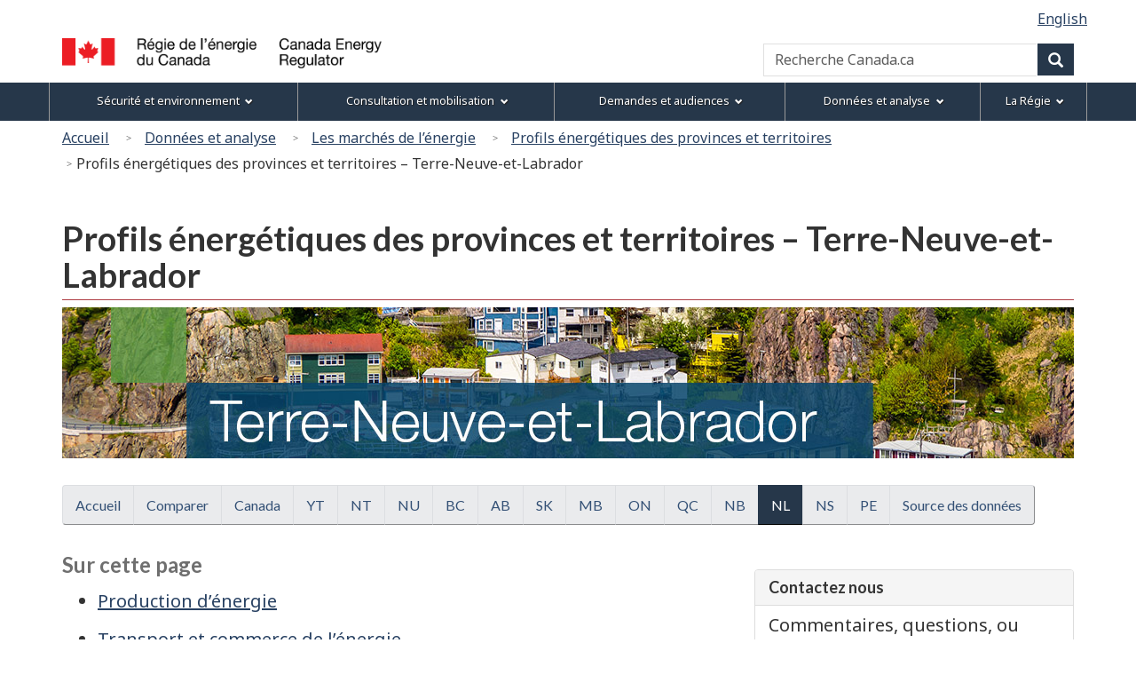

--- FILE ---
content_type: text/html
request_url: https://neb-one.gc.ca/fr/donnees-analyse/marches-energetiques/profils-energetiques-provinces-territoires/profils-energetiques-provinces-territoires-terre-neuve-labrador.html
body_size: 26958
content:

<!DOCTYPE html>
<!--[if lt IE 9]><html class="no-js lt-ie9" lang="fr" dir="ltr"><![endif]-->
<!--[if gt IE 8]><!-->
<html class="no-js" lang="fr" dir="ltr"><!-- InstanceBegin template="/Templates/wet4-gcwu-1col-fra.dwt" codeOutsideHTMLIsLocked="false" -->
<!--<![endif]-->
<head>
<meta charset="utf-8">
<!-- Web Experience Toolkit (WET) / Boîte à outils de l'expérience Web (BOEW)
wet-boew.github.io/wet-boew/License-en.html / wet-boew.github.io/wet-boew/Licence-fr.html -->

<!-- InstanceBeginEditable name="doctitle" -->
<title>REC – Profils énergétiques des provinces et territoires – Terre-Neuve-et-Labrador</title>
<!-- InstanceEndEditable -->
<!-- Meta data -->
<!-- InstanceBeginEditable name="head" -->
<meta name="dcterms.subject" title="scheme" content="Énergie; Industrie pétrolière; Pétrole; Industrie gazière; Gaz naturel; Électricité; Demande; Prix;">
<!-- Meta data-->
<!-- InstanceEndEditable -->


<meta name="dcterms.title" content="ON&Eacute; - Profils énergétiques des provinces et territoires &ndash; Terre-Neuve-et-Labrador">
<meta name="dcterms.issued" title="W3CDTF" content="2024-09-10">
<meta name="dcterms.modified" title="W3CDTF" content="2024-09-10">
<meta name="description" content="Profils énergétiques des provinces et territoires &ndash; Terre-Neuve-et-Labrador">
<meta name="dcterms.creator" content="Gouvernement du Canada, La Régie de l’énergie du Canada">
<meta name="dcterms.language" title="ISO639-2" content="fra">
<meta name="viewport" content="width=device-width, initial-scale=1"> <!--[if gte IE 9 | !IE ]><!-->
<link href="/Templates/wet4-gcwu/theme-gcwu-fegc/assets/favicon.ico" rel="icon" type="image/x-icon">
<link rel="stylesheet" href="/Templates/wet4-gcwu/theme-gcwu-fegc/css/theme.min.css">
<link rel="stylesheet" href="/Templates/wet4-gcwu/includes/css/gcwu.custom.css">
<link rel="stylesheet" href="/includes/js/invitation-manager/Overlay.css"> 
<!--<![endif]-->
<!--[if lt IE 9]>
<link href="/Templates/wet4-gcwu/theme-gcwu-fegc/assets/favicon.ico" rel="shortcut icon" />
<link rel="stylesheet" href="/Templates/wet4-gcwu/theme-gcwu-fegc/css/ie8-theme.min.css" />
<script src="http://ajax.googleapis.com/ajax/libs/jquery/1.11.1/jquery.min.js"></script>
<script src="/Templates/wet4-gcwu/wet-boew/js/ie8-wet-boew.min.js"></script>
<![endif]
<script src="https://ajax.googleapis.com/ajax/libs/jquery/2.1.4/jquery.js"></script>-->
<script src="https://ajax.googleapis.com/ajax/libs/jquery/2.2.4/jquery.min.js"></script>

<noscript><link rel="stylesheet" href="/Templates/wet4-gcwu/wet-boew/css/noscript.min.css" /></noscript>

<!-- CustomScriptsCSSStart -->
<!-- InstanceBeginEditable name="customscriptcss" -->
<link rel="stylesheet" href="https://use.fontawesome.com/releases/v5.8.1/css/all.css" integrity="sha384-50oBUHEmvpQ+1lW4y57PTFmhCaXp0ML5d60M1M7uH2+nqUivzIebhndOJK28anvf" crossorigin="anonymous" />
<link rel="stylesheet" type="text/css" href="/en/data-analysis/css/styles.css">
<!-- InstanceEndEditable -->
<!-- CustomScriptsCSSEnd -->
<!-- Global tracking being done by Tag manager in skip-to-menu-eng.html -->
</head>

<body vocab="http://schema.org/" typeof="WebPage">
<span typeof="Organization"><meta property="legalName" content="Régie de l’énergie du Canada"></span>
<!-- Start: Google Tag Manager -->
<script>
	//Script to determine if on tweb7, if not, then run Google Code
    const currentDomain = window.location.hostname;
    const subdomain = "tweb7.";
    if (currentDomain.startsWith(subdomain)){
        // On tweb7, do not add code
    } else {
        const noscriptIframe = document.createElement('iframe');
        noscriptIframe.src = "//www.googletagmanager.com/ns.html?id=GTM-M96XHH";
        noscriptIframe.height = "0";
        noscriptIframe.width = "0";
        noscriptIframe.style.display = "none";
        noscriptIframe.style.visibility = "hidden";
        document.body.appendChild(noscriptIframe);

        const gtmScript = document.createElement('script');
        gtmScript.text = `(function(w,d,s,l,i){w[l]=w[l]||[];w[l].push({'gtm.start':
        new Date().getTime(),event:'gtm.js'});var f=d.getElementsByTagName(s)[0],
        j=d.createElement(s),dl=l!='dataLayer'?'&l='+l:'';j.async=true;j.src=
        '//www.googletagmanager.com/gtm.js?id='+i+dl;f.parentNode.insertBefore(j,f);
        })(window,document,'script','dataLayer','GTM-M96XHH');`;
        document.head.appendChild(gtmScript);

        // js-cookie for GA4 Unique Pageview event
        const jsCookieScript = document.createElement('script');
        jsCookieScript.src = "https://cdn.jsdelivr.net/npm/js-cookie@3.0.5/dist/js.cookie.min.js";
        document.body.appendChild(jsCookieScript);

		// javascript for unique pageviews 
        const uniquePageviewsScript = document.createElement('script');
        uniquePageviewsScript.src = "/includes/js/unique-pageviews.js";
        document.body.appendChild(uniquePageviewsScript);
    }
</script>
<!-- End: Google Tag Manager -->
<ul id="wb-tphp">
	<li class="wb-slc">
		<a class="wb-sl" href="#wb-cont">Passer au contenu principal</a>
	</li>
	<li class="wb-slc visible-sm visible-md visible-lg">
		<a class="wb-sl" href="#wb-info">Passer à «&#160;À propos de ce site&#160;»</a>
	</li></ul>
<header role="banner">
	<div id="wb-bnr">
		<div id="wb-bar">	
			<div class="clearfix"></div>
			<div class="container">
				<div class="row">
					<section id="wb-lng" class="visible-md visible-lg">
					    <h2>Sélection de la langue</h2>
						<ul class="text-right list-inline margin-bottom-none">

<!-- InstanceBeginEditable name="language" -->
<li><a lang="en" hreflang="en" href="/en/data-analysis/energy-markets/provincial-territorial-energy-profiles/provincial-territorial-energy-profiles-newfoundland-labrador.html">English</a></li>
<!-- InstanceEndEditable --> 
</ul>
</section>
    <div>
      <div class="brand col-xs-5 col-md-4" property="publisher" typeof="GovernmentOrganization">
        <a href="/fr/index.html" property="url">
          <img src="/global/images/logo_cer_fr.png" alt="" property="logo" class="img-responsive">
          <span class="wb-inv" property="name"> Canada Energy Regulator / <span lang="fr">Régie de l’énergie du Canada</span></span></a>
        <meta property="areaServed" typeof="Country" content="Canada">
        <link property="logo" href="/global/images/logo_cer_fr.png">
      </div>
      <section id="wb-srch" class="col-lg-8 text-right">
        <h2>Recherche</h2>
        <form action="https://www.canada.ca/fr/regie-energie-canada/rechercher.html" method="get" name="cse-search-box" role="search" class="form-inline">
          <div class="form-group">
            <label for="wb-srch-q" class="wb-inv">Recherche Canada.ca</label>
            <input id="wb-srch-q" list="wb-srch-q-ac" class="wb-srch-q form-control" name="q" type="search" value=""
              size="34" maxlength="170" placeholder="Recherche Canada.ca">
		  	<!--
			  <input type="hidden" name="st" value="s" data-role="none">
			<input type="hidden" name="num" value="10" data-role="none">
			<input type="hidden" name="s5bm3ts21rch" value="x" data-role="none">
			<input type="hidden" name="st1rt" value="0" data-role="none">
			<input type="hidden" name="langs" value="fra" data-role="none">
			<input type="hidden" name="cdn" value="reccer" data-role="none">
-->
            <datalist id="wb-srch-q-ac"></datalist>
          </div>
          <div class="form-group submit">
            <button type="submit" id="wb-srch-sub" class="btn btn-primary btn-small" name="wb-srch-sub">
              <span
                class="glyphicon-search glyphicon"></span>
              <span class="wb-inv">Recherche</span></button>
          </div>
        </form>
      </section>
    </div>
</div>
</div>
</div>
</div>  
<section class="wb-mb-links col-xs-12 visible-sm visible-xs" id="wb-glb-mn">
    <h2>Menu</h2>
    <ul class="pnl-btn list-inline text-right">
      <li>
        <a href="#mb-pnl" title="Menu" aria-controls="mb-pnl" class="overlay-lnk btn btn-sm btn-default" role="button"> 
          <span class="glyphicon glyphicon-th-list"> 
            <span class="wb-inv">Menu</span>
          </span>
        </a>
      </li>
    </ul>
    <div id="mb-pnl"></div>
  </section>
  <nav role="navigation" id="wb-sm" data-trgt="mb-pnl" class="wb-menu visible-md visible-lg" typeof="SiteNavigationElement" data-ajax-replace="/Templates/wet4-gcwu/includes/menu/sitemenu-fr.html">
    <div class="container nvbar">
      <h2>Menu des sujets</h2>
      <div class="row">
        <ul class="list-inline menu">
			<li><a href="/fr/securite-environnement/index.html">S&eacute;curit&eacute; et environnement</a></li>
			<li><a href="/fr/consultation-mobilisation/index.html">Consultation et mobilisation</a></li>
			<li><a href="/fr/demandes-audiences/index.html">Demandes et audiences</a></li>
			<li><a href="/fr/donnees-analyse/index.html">Données et analyse</a></li>
			<li><span class="nowrap"><a href="/fr/regie/index.html">La Régie</a></span></li>
		</ul>
      </div>
    </div>
	</nav>
<nav role="navigation" id="wb-bc" property="breadcrumb">
<h2>Vous êtes ici :</h2>
<div class="container"><div class="row"><ol class="breadcrumb">
<li><a href="/fr/index.html">Accueil</a></li>
<li><a href="/fr/donnees-analyse/index.html">Données et analyse</a></li>
<li><a href="/fr/donnees-analyse/marches-energetiques/index.html">Les marchés de l’énergie</a></li>
<li><a href="/fr/donnees-analyse/marches-energetiques/profils-energetiques-provinces-territoires/index.html">Profils énergétiques des provinces et territoires</a></li>
<li>Profils énergétiques des provinces et territoires &ndash; Terre-Neuve-et-Labrador</li>
</ol>

</div>
</div>
</nav>
</header>
<div id="header" class="container">
<div class="row">
<main role="main" property="mainContentOfPage" class="col-md-12">

<!-- InstanceBeginEditable name="center" -->
<h1 id="wb-cont" property="name">Profils énergétiques des provinces et territoires &ndash; Terre-Neuve-et-Labrador</h1>
<img src="/fr/donnees-analyse/marches-energetiques/profils-energetiques-provinces-territoires/images/nl-bnnr.jpg" alt="Terre-Neuve-et-Labrador" class="center-block img-responsive" />
<div class="btn-group mrgn-tp-lg" id="topMenu">
<a href="/fr/donnees-analyse/marches-energetiques/profils-energetiques-provinces-territoires/" class="btn btn-default" role="button">Accueil</a>
<a href="/fr/donnees-analyse/marches-energetiques/profils-energetiques-provinces-territoires/profils-energetiques-provinces-territoires-comparer.html" class="btn btn-default" role="button">Comparer</a>
<a href="/fr/donnees-analyse/marches-energetiques/profils-energetiques-provinces-territoires/profils-energetiques-provinces-territoires-canada.html" class="btn btn-default" role="button">Canada</a>
<a href="/fr/donnees-analyse/marches-energetiques/profils-energetiques-provinces-territoires/profils-energetiques-provinces-territoires-yukon.html" class="btn btn-default" role="button">YT</a>
<a href="/fr/donnees-analyse/marches-energetiques/profils-energetiques-provinces-territoires/profils-energetiques-provinces-territoires-territoires-nord-ouest.html" class="btn btn-default" role="button">NT</a>
<a href="/fr/donnees-analyse/marches-energetiques/profils-energetiques-provinces-territoires/profils-energetiques-provinces-territoires-nunavut.html" class="btn btn-default" role="button">NU</a>
<a href="/fr/donnees-analyse/marches-energetiques/profils-energetiques-provinces-territoires/profils-energetiques-provinces-territoires-colombie-britannique.html" class="btn btn-default" role="button">BC</a>
<a href="/fr/donnees-analyse/marches-energetiques/profils-energetiques-provinces-territoires/profils-energetiques-provinces-territoires-alberta.html" class="btn btn-default" role="button">AB</a>
<a href="/fr/donnees-analyse/marches-energetiques/profils-energetiques-provinces-territoires/profils-energetiques-provinces-territoires-saskatchewan.html" class="btn btn-default" role="button">SK</a>
<a href="/fr/donnees-analyse/marches-energetiques/profils-energetiques-provinces-territoires/profils-energetiques-provinces-territoires-manitoba.html" class="btn btn-default" role="button">MB</a>
<a href="/fr/donnees-analyse/marches-energetiques/profils-energetiques-provinces-territoires/profils-energetiques-provinces-territoires-ontario.html" class="btn btn-default" role="button">ON</a>
<a href="/fr/donnees-analyse/marches-energetiques/profils-energetiques-provinces-territoires/profils-energetiques-provinces-territoires-quebec.html" class="btn btn-default" role="button">QC</a>
<a href="/fr/donnees-analyse/marches-energetiques/profils-energetiques-provinces-territoires/profils-energetiques-provinces-territoires-nouveau-brunswick.html" class="btn btn-default" role="button">NB</a>
<a href="/fr/donnees-analyse/marches-energetiques/profils-energetiques-provinces-territoires/profils-energetiques-provinces-territoires-terre-neuve-labrador.html" class="btn btn-primary" role="button">NL</a>
<a href="/fr/donnees-analyse/marches-energetiques/profils-energetiques-provinces-territoires/profils-energetiques-provinces-territoires-nouvelle-ecosse.html" class="btn btn-default" role="button">NS</a>
<a href="/fr/donnees-analyse/marches-energetiques/profils-energetiques-provinces-territoires/profils-energetiques-provinces-territoires-lile-prince-edouard.html" class="btn btn-default" role="button">PE</a>
<a href="/fr/donnees-analyse/marches-energetiques/profils-energetiques-provinces-territoires/source-des-donnees.html" class="btn btn-default" role="button">Source des données</a></div>
<div class="row" id="sideMenu">
<div class="col-md-8 pull-left">
<h3 class="text-muted">Sur cette page</h3>
<ul class="lst-spcd">
<li><a href="#s1">Production d’énergie</a></li>
<li><a href="#s2">Transport et commerce de l’énergie</a></li>
<li><a href="#s3">Consommation d’énergie et émissions de gaz à effet de serre</a></li>
<li><a href="#s4">Organismes de réglementation de l’énergie</a></li>
</ul>
</div>
<div class="col-md-4 mrgn-tp-xl pull-right">
<section class="panel panel-default">
<header class="panel-heading">
<h2 class="panel-title">Contactez nous</h2>
</header>
<div class="list-group">
<p class="mrgn-lft-md mrgn-tp-sm mrgn-rght-md">Commentaires, questions, ou suggestions peuvent être envoyés à l’adresse&nbsp;:<br>
<a href="mailto:energy-energie@rec-cer.gc.ca">energy-energie@rec-cer.gc.ca</a></p>
</div>
</section>
</div>
</div>
<div class="col-md-4 pull-right">
<ul class="list-unstyled">
<li>
<p id="fg1" class="well well-sm mrgn-bttm-sm well well-sm mrgn-bttm-sm mrgn-tp-md"><strong>Figure&nbsp;1&nbsp;– Production d’hydrocarbures</strong></p>
<p class="mrgn-tp-sm mrgn-bttm-sm"><a href="/fr/donnees-analyse/marches-energetiques/profils-energetiques-provinces-territoires/images/nl-fg01-lg.png" title="Figure&nbsp;1" class="wb-lbx"><img src="/fr/donnees-analyse/marches-energetiques/profils-energetiques-provinces-territoires/images/nl-fg01.png" alt="Figure&nbsp;1&nbsp;– Production d’hydrocarbures" class="center-block img-responsive" /></a></p>
<details>
<summary>Source et description&nbsp;:</summary>
<p><strong>Source&nbsp;:</strong><br/>
    Régie de l’énergie du Canada&nbsp;&ndash; <a href="/fr/donnees-analyse/produits-base-energetiques/petrole-brut-produits-petroliers/statistiques/production-estimative-petrole-brut-dequivalents-canada.html">Production estimative de pétrole brut et d’équivalents au Canada</a> et <a href="/fr/donnees-analyse/produits-base-energetiques/gaz-naturel/statistiques/production-gaz-naturel-commercialisable-canada.html">production de gaz naturel commercialisable au Canada</a></p>
<p><strong>Description&nbsp;:</strong><br/>
    Le graphique montre la production d’hydrocarbures de Terre-Neuve-et-Labrador, de 2013 à 2023. Au cours de cette période, la production de pétrole brut est passée de 229&nbsp;kb/j à 200&nbsp;kb/j.</p>
</details>
</li>
<li>
<p id="fg2" class="well well-sm mrgn-bttm-sm well well-sm mrgn-bttm-sm mrgn-tp-md"><strong>Figure&nbsp;2&nbsp;– Production d’électricité selon le type de combustible (2021)</strong></p>
<p class="mrgn-tp-sm mrgn-bttm-sm"><a href="/fr/donnees-analyse/marches-energetiques/profils-energetiques-provinces-territoires/images/nl-fg02-lg.png" title="Figure&nbsp;2" class="wb-lbx"><img src="/fr/donnees-analyse/marches-energetiques/profils-energetiques-provinces-territoires/images/nl-fg02.png" alt="Figure&nbsp;2&nbsp;– Production d’électricité selon le type de combustible (2021)" class="center-block img-responsive" /></a></p>
<details>
<summary>Source et description&nbsp;:</summary>
<p><strong>Source&nbsp;:</strong><br/>
    <a href="https://apps.cer-rec.gc.ca/ftrppndc/dflt.aspx?GoCTemplateCulture=en-CA">Régie de l’énergie du Canada&nbsp;&ndash; Annexe des données du rapport</a> Avenir énergétique du Canada en 2023 pour la production d’électricité</p>
<p><strong>Description&nbsp;:</strong><br/>
    Ce diagramme circulaire illustre la production d’électricité selon la source à Terre-Neuve-et-Labrador. En 2021, la production totale s’est élevée à 41,9&nbsp;TWh.</p>
</details>
</li>
<li>
<p id="fg3" class="well well-sm mrgn-bttm-sm well well-sm mrgn-bttm-sm mrgn-tp-md"><strong>Figure&nbsp;3&nbsp;– Carte des infrastructures du pétrole brut</strong></p>
<p class="mrgn-tp-sm mrgn-bttm-sm"><a href="/fr/donnees-analyse/marches-energetiques/profils-energetiques-provinces-territoires/images/nb-ns-nl-fg03-lg.png" title="Figure&nbsp;3" class="wb-lbx"><img src="/fr/donnees-analyse/marches-energetiques/profils-energetiques-provinces-territoires/images/nb-ns-nl-fg03.png" alt="Figure&nbsp;3&nbsp;– Carte des infrastructures du pétrole brut" class="center-block img-responsive" /></a></p>
<details>
<summary>Source et description&nbsp;:</summary>
<p><strong>Source&nbsp;:</strong><br/>
    Régie de l’énergie du Canada</p>
<p><strong>Description&nbsp;:</strong><br/>
    Cette carte montre les raffineries et les plateformes pétrolières extracôtières de Terre-Neuve-et-Labrador, ainsi que l’infrastructure pétrolière au Canada atlantique.</p>
<p><strong>Télécharger&nbsp;:</strong><br/>
<a href="/fr/donnees-analyse/marches-energetiques/profils-energetiques-provinces-territoires/images/nb-ns-nl-mp-oil.pdf" target="_blank">Version PDF [2&nbsp;821&nbsp;ko]</a></p>
</details>
</li>
<li>
<p id="fg4" class="well well-sm mrgn-bttm-sm well well-sm mrgn-bttm-sm mrgn-tp-md"><strong>Figure&nbsp;4&nbsp;– Demande pour utilisation finale selon le secteur (2020)</strong></p>
<p class="mrgn-tp-sm mrgn-bttm-sm"><a href="/fr/donnees-analyse/marches-energetiques/profils-energetiques-provinces-territoires/images/nl-fg04-lg.png" title="Figure&nbsp;4" class="wb-lbx">
<img src="/fr/donnees-analyse/marches-energetiques/profils-energetiques-provinces-territoires/images/nl-fg04.png" alt="Figure&nbsp;4&nbsp;– Demande pour utilisation finale selon le secteur (2020)" class="center-block img-responsive" /></a></p>
<details>
<summary>Source et description&nbsp;:</summary>
<p><strong>Source&nbsp;:</strong><br/>
    <a href="https://apps.cer-rec.gc.ca/ftrppndc/dflt.aspx?GoCTemplateCulture=fr-CA">Régie de l’énergie du Canada&nbsp;&ndash; Annexe des données du rapport</a> Avenir énergétique du Canada en 2023 pour la demande pour utilisation finale</p>
<p><strong>Description&nbsp;:</strong><br/>
    Ce diagramme circulaire illustre la demande d’énergie pour utilisation finale à Terre-Neuve-et-Labrador par secteur. En 2020, la demande d’énergie pour utilisation finale a totalisé 148&nbsp;PJ. Le secteur industriel vient au premier rang avec 40&nbsp;% de la demande totale, suivi des transports (33&nbsp;%), puis des secteurs résidentiel (17&nbsp;%) et commercial (10&nbsp;%).</p>
</details>
</li>
<li>
<p id="fg5" class="well well-sm mrgn-bttm-sm well well-sm mrgn-bttm-sm mrgn-tp-md"><strong>Figure&nbsp;5&nbsp;– Demande pour utilisation finale selon le combustible (2020) </strong></p>
<p class="mrgn-tp-sm mrgn-bttm-sm"><a href="/fr/donnees-analyse/marches-energetiques/profils-energetiques-provinces-territoires/images/nl-fg05-lg.png" title="Figure&nbsp;X" class="wb-lbx"><img src="/fr/donnees-analyse/marches-energetiques/profils-energetiques-provinces-territoires/images/nl-fg05.png" alt="Figure&nbsp;5&nbsp;– Demande pour utilisation finale selon le combustible (2020)" class="center-block img-responsive" /></a></p>
<details>
<summary>Source et description&nbsp;:</summary>
<p><strong>Source&nbsp;:</strong><br/>
    <a href="https://apps.cer-rec.gc.ca/ftrppndc/dflt.aspx?GoCTemplateCulture=fr-CA">Régie de l’énergie du Canada&nbsp;&ndash; Annexe des données du rapport</a> Avenir énergétique du Canada en 2023 pour la demande pour utilisation finale</p>
<p><strong>Description&nbsp;:</strong><br/>
    Cette figure illustre la demande pour utilisation finale selon le type de combustible à Terre-Neuve-et-Labrador en 2020. Les produits pétroliers raffinés ont compté pour 76&nbsp;PJ (51&nbsp;%) de la demande, suivis de l’électricité, avec 37&nbsp;PJ (25&nbsp;%), du gaz naturel, à 22&nbsp;PJ (15&nbsp;%), des biocarburants, à 11&nbsp;PJ (7&nbsp;%) et des autres combustibles, à 3&nbsp;PJ (2&nbsp;%).<br>
Remarque&nbsp;: Les autres combustibles comprennent le charbon, le coke et le gaz de cokerie.</p>
</details>
</li>
<li>
<p id="fg6" class="well well-sm mrgn-bttm-sm well well-sm mrgn-bttm-sm mrgn-tp-md"><strong>Figure&nbsp;6&nbsp;– Émissions de GES par secteur</strong></p>
<p class="mrgn-tp-sm mrgn-bttm-sm"><a href="/fr/donnees-analyse/marches-energetiques/profils-energetiques-provinces-territoires/images/nl-fg06-lg.png" title="Figure&nbsp;6" class="wb-lbx">
<img src="/fr/donnees-analyse/marches-energetiques/profils-energetiques-provinces-territoires/images/nl-fg06.png" alt="Figure&nbsp;6&nbsp;– Émissions de GES par secteur" class="center-block img-responsive" /></a></p>
<details>
<summary>Source et description&nbsp;:</summary>
<p><strong>Source&nbsp;:</strong><br/>
    <a href="https://www.canada.ca/fr/environnement-changement-climatique/services/changements-climatiques/emissions-gaz-effet-serre/inventaire.html" rel="external">Environnement et Changement climatique Canada&nbsp;&ndash; Rapport d’inventaire national 1990-2022</a></p>
<p><strong>Description&nbsp;:</strong><br/>
    Ce graphique à colonnes empilées illustre les émissions de GES à Terre-Neuve-et-Labrador par tranches de cinq ans, de 1990 à 2022 en Mt d’éq. CO<sub>2</sub>. Les émissions totales de GES ont augmenté à Terre-Neuve-et-Labrador, passant de 9,5&nbsp;Mt d’éq. CO<sub>2</sub> en 1990 à 8,6&nbsp;Mt d’éq. CO<sub>2</sub> en 2022.</p>
</details>
</li>
<li>
<p id="fg7" class="well well-sm mrgn-bttm-sm well well-sm mrgn-bttm-sm mrgn-tp-md"><strong>Figure&nbsp;7&nbsp;– Intensité des émissions découlant de la production d’électricité</strong></p>
<p class="mrgn-tp-sm mrgn-bttm-sm"><a href="/fr/donnees-analyse/marches-energetiques/profils-energetiques-provinces-territoires/images/nl-fg07-lg.png" title="Figure&nbsp;7" class="wb-lbx"><img src="/fr/donnees-analyse/marches-energetiques/profils-energetiques-provinces-territoires/images/nl-fg07.png" alt="Figure&nbsp;7&nbsp;– Intensité des émissions découlant de la production d’électricité" class="center-block img-responsive" /></a></p>
<details>
<summary>Source et description&nbsp;:</summary>
<p><strong>Source&nbsp;:</strong><br/>
    <a href="https://www.canada.ca/fr/environnement-changement-climatique/services/changements-climatiques/emissions-gaz-effet-serre/inventaire.html" rel="external">Environnement et Changement climatique Canada&nbsp;&ndash; Rapport d’inventaire national 1990-2022</a></p>
<p><strong>Description&nbsp;:</strong><br/>
    Ce graphique à colonnes montre l’intensité des émissions découlant de la production d’électricité à Terre-Neuve-et-Labrador de 1990 à 2022. En 1990, l’électricité produite à Terre-Neuve-et-Labrador a émis 45&nbsp;g d’éq. CO<sub>2</sub> par kWh. En 2022, l’intensité des émissions avait diminué à 17&nbsp;g d’éq. CO<sub>2</sub> par kWh.</p>
</details>
</li>
</ul>
</div>
<h2 class="text-muted" id="s1">Production d’énergie</h2>
<h3 class="text-muted">Pétrole brut</h3>
<ul class="lst-spcd">
    <li>En 2023, Terre-Neuve-et-Labrador a produit 200,1 milliers de barils par jour («&nbsp;kb/j&nbsp;») de pétrole, soit 4&nbsp;% de la production canadienne totale et 12&nbsp;% de la production de <dfn class="hover-definition" title="Généralement, pétrole brut à faible viscosité qui circule librement à la température ambiante. Il existe différents seuils pour faire la distinction entre le pétrole brut léger et le pétrole brut moyen. Terme collectif également valable pour le pétrole brut léger classique, le pétrole brut valorisé et les pentanes plus.">pétrole léger classique</dfn> au Canada (<strong>figure&nbsp;1</strong>).</li>
    <li>Terre-Neuve-et-Labrador est la plus grande province productrice de pétrole brut de l’Est du Canada et la troisième province productrice de pétrole au pays, derrière l’Alberta et la Saskatchewan.</li>
    <li>La production provient de cinq gisements extracôtiers&nbsp;: Hibernia, Terra Nova, White Rose, North Amethyst et Hebron, qui sont tous sont situés dans le bassin Jeanne d’Arc<sup id="fn1-rf"><a class="fn-lnk" href="#fn1"><span class="wb-inv">Note de bas de page&nbsp;</span>1</a></sup>.</li>
    <li>La production de pétrole léger à la plateforme pétrolière Hibernia, qui est exploitée par ExxonMobil, s’est élevée à 68,0&nbsp;kb/j en 2023, ce qui représente une baisse de 9&nbsp;% par rapport à 2022. Hibernia est une coentreprise entre ExxonMobil Canada, Chevron Canada Resources, Suncor Energy, Canada Hibernia Holding Corporation, Murphy Oil et Equinor Canada Ltd. En outre, le prolongement sud d’Hibernia, un projet sous-marin relié à la plateforme d’Hibernia, est détenu et exploité par le même groupe de sociétés et une société d’État provinciale, Newfoundland and Labrador Hydro («&nbsp;NL Hydro&nbsp;»). La Oil and Gas Corporation of Newfoundland and Labrador («&nbsp;Oilco&nbsp;») détient, au nom de NL Hydro, une participation de 8,7&nbsp;% dans le projet de prolongement sud d’Hibernia.</li>
    <li>Suncor Energy exploite le champ Terra Nova, à environ 350&nbsp;kilomètres («&nbsp;km&nbsp;») au Sud-Est de Terre-Neuve. Terra Nova a cessé de produire du pétrole en décembre&nbsp;2019, à la suite d’une ordonnance de l’Office Canada&nbsp;&mdash; Terre-Neuve-et-Labrador des hydrocarbures extracôtiers («&nbsp;C-TNLOHE&nbsp;») de suspendre les activités liées à la production<sup id="fn2-rf"><a class="fn-lnk" href="#fn2"><span class="wb-inv">Note de bas de page&nbsp;</span>2</a></sup>. En septembre&nbsp;2021, Suncor Energy et les autres propriétaires de Terra Nova ont conclu le projet de prolongement de la durée de vie des actifs<sup id="fn3-rf"><a class="fn-lnk" href="#fn3"><span class="wb-inv">Note de bas de page&nbsp;</span>3</a></sup>, ce qui devrait permettre de prolonger la production de dix ans et de récupérer 70&nbsp;millions de barils de pétrole supplémentaires. En novembre&nbsp;2023, l’unité flottante de production, de stockage et de déchargement en mer Terra Nova a redémarré après l’achèvement du projet de prolongation de la durée de vie des actifs<sup id="fn4-rf"><a class="fn-lnk" href="#fn4"><span class="wb-inv">Note de bas de page&nbsp;</span>4</a></sup>. Terra Nova est détenue par Suncor Energy, Cenovus Energy et Murphy Oil.</li>
    <li>En 2023, les champs White Rose et North Amethyst ont produit en moyenne 13,3&nbsp;kb/j de pétrole à partir de l’unité flottante de production, de stockage et de déchargement SeaRose, une baisse de 27&nbsp;% par rapport à 2022. Cette unité a cessé ses activités de production en janvier&nbsp;2024 et a été déplacée à Belfast, en Irlande du Nord, où elle fait l’objet de travaux de remise en état dans le cadre du projet de prolongation de la durée de vie des actifs White Rose. La production au champ White Rose devrait reprendre au troisième trimestre de 2024. Le projet White Rose et le projet d’agrandissement White Rose, qui prévoient la mise en valeur de ces champs, sont détenus et gérés par Cenovus Energy, Suncor Energy et NL Hydro.</li>
    <li>Le projet West White Rose visait à exploiter des réserves supplémentaires de pétrole brut léger et à prolonger la durée de vie du champ White Rose. La construction a été interrompue en mars&nbsp;2020 en raison de la COVID-19 et a repris en mai 2022 après une réorganisation de la structure de propriété et la mise en place d’une nouvelle formule de redevances avec le gouvernement provincial<sup id="fn5-rf"><a class="fn-lnk" href="#fn5"><span class="wb-inv">Note de bas de page&nbsp;</span>5</a></sup>. Le projet devrait entrer en service en 2026.</li>
    <li>La plateforme pétrolière Hebron est entrée en service en novembre 2017 et sa production s’est établie à 117,6&nbsp;kb/j en 2023, une baisse de 15&nbsp;% par rapport à 2022. Hebron est une coentreprise d’ExxonMobil Canada, de Chevron Canada Resources, de Suncor Energy, d’Equinor Canada Ltd. et de Newfoundland and Labrador Hydro («&nbsp;NL Hydro&nbsp;») qui produit du pétrole lourd.</li>
    <li>Equinor propose de mettre en valeur le projet de la baie du Nord dans le bassin de la passe Flamande<sup id="fn6-rf"><a class="fn-lnk" href="#fn6"><span class="wb-inv">Note de bas de page&nbsp;</span>6</a></sup>, à environ 500&nbsp;kilomètres de St. John’s et à une profondeur d’environ 1&nbsp;170&nbsp;mètres. Il s’agirait du premier projet de mise en valeur en eaux profondes au Canada à produire du pétrole. Plusieurs découvertes récentes ont amélioré le potentiel de ressources pétrolières récupérables pour le projet. En février 2023, le C-NLOPB a délivré une licence de découverte importante à Equinor relativement au puits Cappahayden<sup id="fn7-rf"><a class="fn-lnk" href="#fn7"><span class="wb-inv">Note de bas de page&nbsp;</span>7</a></sup>, puis une autre à la découverte Cambriol<sup id="fn8-rf"><a class="fn-lnk" href="#fn8"><span class="wb-inv">Note de bas de page&nbsp;</span>8</a></sup> en février 2024. Les réserves récupérables des puits Cappahayden et Cambriol sont respectivement estimées à 385&nbsp;millions de barils et à 340&nbsp;millions de barils. En mai&nbsp;2023, Equinor a annoncé que le projet serait reporté sur une période allant jusqu’à trois ans.</li>
    <li>L’Office Canada&nbsp;&ndash; Terre-Neuve-et-Labrador des hydrocarbures extracôtiers<sup id="fn9-rf"><a class="fn-lnk" href="#fn9"><span class="wb-inv">Note de bas de page&nbsp;</span>9</a></sup> est l’organisme de réglementation indépendant créé en 1986 en vertu des lois de mise en œuvre des Accords de l’Atlantique. Son mandat inclut la sécurité en mer, la protection de l’environnement et la gestion des ressources et des retombées industrielles. En avril&nbsp;2022, le gouvernement du Canada a annoncé que le mandat du C-TNLOHE serait élargi pour y inclure la réglementation des projets de mise en valeur des énergies renouvelables extracôtières et qu’il porterait dorénavant le nom d’Office Canada-Terre-Neuve-et-Labrador de l’énergie extracôtière pour rendre compte de son nouveau mandat<sup id="fn10-rf"><a class="fn-lnk" href="#fn10"><span class="wb-inv">Note de bas de page&nbsp;</span>10</a></sup>.</li>
</ul>
<h3 class="text-muted">Produits pétroliers raffinés</h3>
<ul class="lst-spcd">
    <li>La raffinerie de Come by Chance est la seule raffinerie de la province. Elle a ouvert ses portes en 1973 et sa structure de propriété a changé à plusieurs reprises au fil des ans. Avant 2020, la raffinerie pouvait traiter jusqu’à 130&nbsp;kb/j de pétrole brut. Elle a fermé ses portes en avril&nbsp;2020 et est devenue la raffinerie Braya Renewable Fuels, qui appartient à un nouveau propriétaire. </li>
    <li>Avant que la raffinerie de Come by Chance interrompe ses activités, Terre-Neuve-et-Labrador avait un surplus net de produits pétroliers raffinés et exportait une part importante de sa production vers les marchés de la côte Est des États-Unis.</li>
</ul>
<h3 class="text-muted">Combustibles renouvelables</h3>
<ul class="lst-spcd">
    <li>La raffinerie Braya <dfn class="hover-definition" title="Combustibles provenant de sources renouvelables. Par exemple, le biodiesel fait à partir d’huiles et de graisses usées, ou l’éthanol fait à partir de maïs ou d’autres matières végétales.">Renewable Fuels</dfn> de Come by Chance, qui traitait autrefois du pétrole, a été convertie en raffinerie de biocarburants entre 2021 et 2023. En février&nbsp;2024, l’installation a commencé ses activités commerciales avec une capacité de production initiale de 18&nbsp;kb/j de diesel renouvelable. Les charges d’alimentation utilisées pour la production de carburant comprennent le suif, l’huile de soya, l’huile de maïs de distillerie, l’huile de canola et l’huile de cuisson usée<sup id="fn11-rf"><a class="fn-lnk" href="#fn11"><span class="wb-inv">Note de bas de page&nbsp;</span>11</a></sup>, et sont importées de partout dans le monde. À l’avenir, Braya prévoit accroître sa capacité de production, produire des carburants d’aviation durables et explorer la possibilité de produire de l’hydrogène vert<sup id="fn12-rf"><a class="fn-lnk" href="#fn12"><span class="wb-inv">Note de bas de page&nbsp;</span>12</a></sup>.</li>
</ul>
<h3 class="text-muted">Gaz naturel et liquides de gaz naturel</h3>
<ul class="lst-spcd">
    <li>En 2023, Terre-Neuve-et-Labrador a produit 410&nbsp;millions de pieds cubes par jour («&nbsp;Mpi&sup3;/j&nbsp;») de gaz naturel à ses installations extracôtières de production de pétrole brut<sup id="fn13-rf"><a class="fn-lnk" href="#fn13"><span class="wb-inv">Note de bas de page&nbsp;</span>13</a></sup>. Ce gaz sert à produire de l’électricité dans des installations extracôtières ou est réinjecté sous terre pour maintenir la pression du réservoir ou accroître la production de pétrole. De petites quantités peuvent être brûlées à la torche.</li>
    <li>Une petite quantité de LGN est comprise dans les données sur la production de pétrole, mais il n’y a pas de production commerciale de <dfn class="hover-definition" title="Hydrocarbures récupérés du gaz naturel ou des condensats sous forme liquide lorsqu’ils sont à des pressions légèrement plus élevées et à des températures légèrement plus basses. Ces liquides comprennent notamment l’éthane, le propane, le butane et les pentanes plus.">LGN</dfn> à Terre-Neuve-et-Labrador.</li>
    <li>L’Office Canada&nbsp;&mdash; Terre-Neuve-et-Labrador des hydrocarbures extracôtiers estime les <dfn class="hover-definition" title="Volume total restant de pétrole et de gaz naturel qui semblent récupérables. Les ressources comprennent les gisements qu’il n’est pas rentable d’exploiter aux prix actuels mais qui pourraient le devenir à mesure que ceux-ci augmentent. Elles comprennent aussi une composante non découverte, que les puits actuels peuvent avoir raté ou qui se trouve ailleurs. Elles peuvent aussi comprendre une quantité supplémentaire de pétrole et de gaz pouvant être récupérée à mesure que la technologie s’améliore au-delà des capacités actuelles.">ressources</dfn> de gaz naturel de Terre-Neuve-et-Labrador à 10,7&nbsp;billions de pieds cubes. </li>
    <li>En 2013, le gouvernement de Terre-Neuve-et-Labrador a annoncé qu’il n’accepterait plus de demandes visant la <dfn class="hover-definition" title="Pompage de fluides dans un puits et dans une formation à des pressions très élevées jusqu’à ce que des fissures se produisent et provoquent des fractures par lesquelles le pétrole et le gaz peuvent être extraits. Parfois menée en plusieurs étapes.">fracturation hydraulique</dfn>.</li>
</ul>
<h3 class="text-muted">Électricité</h3>
<ul class="lst-spcd">
    <li>En 2021, Terre-Neuve-et-Labrador a produit 41,9&nbsp;térawattheures («&nbsp;TWh&nbsp;») d’électricité (<strong>figure&nbsp;2</strong>), ce qui correspond approximativement à 7&nbsp;% de la production totale d’électricité au Canada. La province vient au cinquième rang au pays à ce chapitre, avec une capacité de production estimée à 8&nbsp;682&nbsp;mégawatts («&nbsp;MW&nbsp;»).</li>
    <li>Près de 97&nbsp;% de l’électricité produite à Terre-Neuve-et-Labrador provient de sources <dfn class="hover-definition" title="Forme d’énergie renouvelable qui exploite l’énergie de l’eau vive pour produire de l’électricité. Elle peut provenir de grandes centrales hydroélectriques (réservoirs) aussi bien que de centrales de petite taille ou dites au fil de l’eau.">hydrauliques</dfn>, notamment de la centrale Churchill Falls, l’une des plus grandes centrales<sup id="fn14-rf"><a class="fn-lnk" href="#fn14"><span class="wb-inv">Note de bas de page&nbsp;</span>14</a></sup> électriques du Canada, qui produit 5&nbsp;428&nbsp;MW. Newfoundland and Labrador Hydro<sup id="fn15-rf"><a class="fn-lnk" href="#fn15"><span class="wb-inv">Note de bas de page&nbsp;</span>15</a></sup> détient une participation de 65,8&nbsp;% dans le projet, et Hydro-Québec<sup id="fn16-rf"><a class="fn-lnk" href="#fn16"><span class="wb-inv">Note de bas de page&nbsp;</span>16</a></sup>, les 34,2&nbsp;% restants. La plus grande partie de l’électricité de cette centrale est vendue à Hydro-Québec en vertu d’un contrat à long terme qui expirera en 2041.</li>
    <li>Le projet Lower Churchill de Newfoundland and Labrador Hydro comprend la construction de deux centrales hydroélectriques&nbsp;: Muskrat Falls (824&nbsp;MW) et Gull Island (2&nbsp;250&nbsp;MW). La première a été mise en service à la fin de 2021, et la deuxième, qui en est toujours au stade de la proposition, n’a pas encore été autorisée.</li>
    <li>Après l’hydroélectricité, le pétrole est la principale ressource pour produire de l’électricité à Terre-Neuve-et-Labrador. Bien que l’électricité produite au moyen de pétrole représentait 9&nbsp;% de la capacité de production de la province, elle ne comptait que pour 2&nbsp;% de la production réelle en 2021. Le gaz naturel et l’éolien comptent aussi pour une faible proportion de la production.</li>
    <li>La centrale thermique au pétrole Holyrood, d’une capacité de 490&nbsp;MW, devait être fermée en 2021 après l’achèvement des travaux à Muskrat Falls, mais on s’attend maintenant à ce qu’elle demeure en exploitation jusqu’en 2030. La centrale sert maintenant principalement de centrale auxiliaire et produit de l’électricité uniquement en période de forte demande<sup id="fn17-rf"><a class="fn-lnk" href="#fn17"><span class="wb-inv">Note de bas de page&nbsp;</span>17</a></sup>. </li>
    <li>Newfoundland and Labrador Hydro contrôle la majorité des activités de production dans la province. On trouve aussi des producteurs indépendants d’hydroélectricité, de <dfn class="hover-definition" title="La cogénération, également appelée production combinée de chaleur et d’électricité, utilise un moteur thermique ou une centrale électrique pour produire simultanément de l’électricité et de l’énergie thermique utile.">cogénération</dfn>, d’énergie éolienne et de <dfn class="hover-definition" title="Émissions gazeuses résultant de la décomposition anaérobique de matières organiques (de plantes ou d’animaux) par un consortium de bactéries. Le biogaz est principalement composé de méthane.">biogaz</dfn>.</li>
</ul>
<h3 class="text-muted">Énergie éolienne et hydrogène</h3>
<ul class="lst-spcd">
    <li>En avril&nbsp;2022, Terre-Neuve-et-Labrador a levé le moratoire qui interdisait depuis 15 ans l’installation de parcs éoliens terrestres<sup id="fn18-rf"><a class="fn-lnk" href="#fn18"><span class="wb-inv">Note de bas de page&nbsp;</span>18</a></sup>.</li>
    <li>En février&nbsp;2023, Terre-Neuve-et-Labrador a publié un nouveau cadre fiscal pour l’énergie éolienne et l’hydrogène<sup id="fn19-rf"><a class="fn-lnk" href="#fn19"><span class="wb-inv">Note de bas de page&nbsp;</span>19</a></sup>, qui vise à fournir un système prévisible et transparent pour éclairer les décisions d’investissement et la mise en valeur des ressources éoliennes et d’hydrogène dans la province.</li>
    <li>En août 2022, Terre-Neuve-et-Labrador a lancé un appel d’offres pour la mise en valeur de l’énergie éolienne sur des terres publiques et en août&nbsp;2023, la province a annoncé que quatre sociétés avaient été sélectionnées pour recevoir des lettres de recommandation pour des projets éoliens leur donnant le droit de mettre en œuvre leurs projets<sup id="fn20-rf"><a class="fn-lnk" href="#fn20"><span class="wb-inv">Note de bas de page&nbsp;</span>20</a></sup>. Une évaluation environnementale sera requise pour ces projets.</li>
    <li>Argentia Renewables Wind LP (Pattern), une société affiliée détenue à 100&nbsp;% par Pattern Energy, propose un projet d’énergie éolienne-hydrogène de 300&nbsp;mégawatts à Port of Argentia<sup id="fn21-rf"><a class="fn-lnk" href="#fn21"><span class="wb-inv">Note de bas de page&nbsp;</span>21</a></sup>. Les études environnementales et les demandes d’approbations réglementaires sont en cours et le projet devrait être achevé en 2025 et mis en service en 2027.</li>
</ul>
<a href="#wb-tphp" class="btn btn-default pull-right hidden-print" role="button">Haut de la page</a>
<h2 class="text-muted" id="s2">Transport et commerce de l’énergie</h2>
<h3 class="text-muted">Pétrole brut et liquides</h3>
<ul class="lst-spcd">
    <li>Il n’y a pas d’oléoducs ni d’installations pour le transport ferroviaire du pétrole brut à Terre-Neuve-et-Labrador. </li>
    <li>Terre-Neuve-et-Labrador est la seule province productrice de pétrole lourd en mer. Toute la production extracôtière de pétrole brut est transportée jusqu’au terminal de Newfoundland Transshipment Limited<sup id="fn22-rf"><a class="fn-lnk" href="#fn22"><span class="wb-inv">Note de bas de page&nbsp;</span>22</a></sup>, d’une capacité de 3,3&nbsp;millions de barils, situé à Whiffen Head, dans la baie Placentia. Le terminal a reçu sa première livraison du champ Hibernia en octobre&nbsp;1998. Le brut est ensuite chargé à bord de navires en partance pour des marchés intérieurs et d’exportation (<strong>figure&nbsp;3</strong>).</li>
</ul>
<h3 class="text-muted">Gaz naturel</h3>
<ul class="lst-spcd">
    <li>Il n’y a aucun pipeline de gaz naturel à Terre-Neuve-et-Labrador.</li>
</ul>
<h3 class="text-muted">Gaz naturel liquéfié</h3>
<ul class="lst-spcd">
    <li>Le projet d’exportation de GNL de Placentia Bay en est aux premières étapes de la proposition<sup id="fn23-rf"><a class="fn-lnk" href="#fn23"><span class="wb-inv">Note de bas de page&nbsp;</span>23</a></sup>. Le projet de <dfn class="hover-definition" title="Le gaz naturel liquéfié (GNL) est refroidi à moins de -162 degrés Celsius (-260 degrés Fahrenheit) pour se condenser en liquide, ce qui en réduit le volume de plus de 600 fois et permet un transport efficace par méthanier ou camion.">GNL</dfn> prévoit la construction d’un carrefour gazier près des cinq champs pétroliers du bassin Jeanne d’Arc, ainsi que d’un pipeline sous-marin de 600&nbsp;3km jusqu’à Grassy Point, à Placentia Bay. Le promoteur, LNG Newfoundland and Labrador Limited, a enregistré le projet en 2021 auprès du service de l’évaluation environnementale du ministère de l’Environnement et du Changement climatique de Terre-Neuve.</li>
</ul>
<h3 class="text-muted">Électricité</h3>
<ul class="lst-spcd">
    <li>Terre-Neuve-et-Labrador est une importante exportatrice nette d’hydroélectricité au Canada. En 2023, ses exportations interprovinciales et internationales nettes ont totalisé 34,5&nbsp;TWh. </li>
    <li>Le Québec est le principal destinataire des exportations d’électricité de Terre-Neuve-et-Labrador. Environ 90&nbsp;% de l’électricité produite à Churchill Falls est acheminée vers le Québec et les marchés voisins au Canada et aux États-Unis en vertu d’accords d’achat d’énergie à long terme. </li>
    <li>Jusqu’à tout récemment, le réseau de transport<sup id="fn24-rf"><a class="fn-lnk" href="#fn24"><span class="wb-inv">Note de bas de page&nbsp;</span>24</a></sup> de Terre-Neuve-et-Labrador comprenait deux grands réseaux&nbsp;: le réseau interconnecté de l’île, qui était isolé du reste de l’Amérique du Nord, et le réseau interconnecté du Labrador, qui s’alimente en hydroélectricité au poste Churchill Falls et se raccorde à l’infrastructure du Québec. Depuis 2018, l’île de Terre Neuve est maintenant raccordée au réseau électrique nord-américain grâce à la construction des lignes de transport d’énergie qui la relient au Labrador et aux Maritimes.</li>
    <li>La construction du lien entre le Labrador et l’île<sup id="fn25-rf"><a class="fn-lnk" href="#fn25"><span class="wb-inv">Note de bas de page&nbsp;</span>25</a></sup> a été achevée à la fin de 2017 et la mise en service a eu lieu en avril&nbsp;2023<sup id="fn26-rf"><a class="fn-lnk" href="#fn26"><span class="wb-inv">Note de bas de page&nbsp;</span>26</a></sup>. Le projet comprend une ligne de transport d’électricité de 1&nbsp;100&nbsp;km allant de la centrale de Muskrat Falls, au Labrador, jusqu’à l’île de Terre-Neuve.</li>
    <li>Le lien maritime<sup id="fn27-rf"><a class="fn-lnk" href="#fn27"><span class="wb-inv">Note de bas de page&nbsp;</span>27</a></sup> a aussi été achevé à la fin de 2017 et a été mis en service en janvier 2018. Deux câbles sous-marins relient l’île de Terre-Neuve et la Nouvelle-Écosse, ouvrant ainsi l’accès au réseau nord-américain de production-transport d’électricité. Le lien maritime permet également à la Nouvelle-Écosse de recevoir 20&nbsp;% de l’électricité provenant de Muskrat Falls en vertu d’une entente de 35 ans à tarif fixe. La production à Muskrat Falls a commencé en août&nbsp;2021<sup id="fn28-rf"><a class="fn-lnk" href="#fn28"><span class="wb-inv">Note de bas de page&nbsp;</span>28</a></sup>.</li>
    <li>Newfoundland Power<sup id="fn29-rf"><a class="fn-lnk" href="#fn29"><span class="wb-inv">Note de bas de page&nbsp;</span>29</a></sup>, filiale de Fortis Inc., est le principal distributeur d’électricité de la province et dessert plus de 275&nbsp;000 clients. Elle exploite quelque 11&nbsp;500&nbsp;km de lignes de distribution sur la partie insulaire de la province.</li>
    <li>Newfoundland and Labrador Hydro distribue de l’électricité aux 38&nbsp;000 autres clients ruraux au moyen de plus de 7&nbsp;500&nbsp;km de lignes de transport et de distribution<sup id="fn30-rf"><a class="fn-lnk" href="#fn30"><span class="wb-inv">Note de bas de page&nbsp;</span>30</a></sup>. L’exploitant du réseau de Terre-Neuve-et-Labrador est responsable du réseau électrique provincial en temps réel<sup id="fn31-rf"><a class="fn-lnk" href="#fn31"><span class="wb-inv">Note de bas de page&nbsp;</span>31</a></sup>.</li>
    <li>On trouve aussi des réseaux isolés dans une vingtaine de collectivités le long de la côte de la province. Ces réseaux sont principalement alimentés par la production au diesel.</li>
    <li>Le Board of Commissioners of Public Utilities<sup id="fn32-rf"><a class="fn-lnk" href="#fn32"><span class="wb-inv">Note de bas de page&nbsp;</span>32</a></sup> de Terre-Neuve-et-Labrador réglemente à la fois Newfoundland and Labrador Hydro et Newfoundland Power.</li>
</ul>
<a href="#wb-tphp" class="btn btn-default pull-right hidden-print" role="button">Haut de la page</a>
<h2 class="text-muted" id="s3">Consommation d’énergie et émissions de gaz à effet de serre</h2>
<h3 class="text-muted">Consommation totale d’énergie</h3>
<ul class="lst-spcd">
    <li>En 2020, la <dfn class="hover-definition" title="Énergie consommée par l’utilisateur final dans les secteurs résidentiel, commercial, industriel et des transports, à l’exclusion de celle servant à produire de l’électricité, qui est comptabilisée dans la demande primaire.">demande d’énergie pour utilisation finale</dfn> à Terre-Neuve-et-Labrador s’établissait à 148&nbsp;pétajoules («&nbsp;PJ&nbsp;»). Le secteur industriel venait au premier rang pour la demande d’énergie totale (40&nbsp;%), suivi des transports (33&nbsp;%), du secteur résidentiel (17&nbsp;%) et du secteur commercial (10&nbsp;%) (<strong>figure&nbsp;4</strong>). La province arrivait au neuvième rang au Canada pour la demande d’énergie, et au quatrième rang pour la demande par habitant.</li>
    <li>Les produits pétroliers raffinés étaient le principal type de combustible utilisé à Terre-Neuve-et-Labrador, avec 76&nbsp;PJ, ou 51&nbsp;% de la demande pour utilisation finale totale. L’électricité et le gaz naturel suivaient avec 37&nbsp;PJ (25&nbsp;%) et 22&nbsp;PJ (15&nbsp;%), respectivement (<strong>figure&nbsp;5</strong>).</li>
</ul>
<h3 class="text-muted">Produits pétroliers raffinés</h3>
<ul class="lst-spcd">
    <li>En 2022, la demande d’essence pour moteur était de 1&nbsp;409&nbsp;litres par habitant à Terre-Neuve-et-Labrador, soit 36&nbsp;% de plus que la moyenne nationale de 1&nbsp;035&nbsp;litres.</li>
    <li>La même année, la demande de diesel était de 875&nbsp;litres par habitant à Terre-Neuve-et-Labrador, soit 13&nbsp;% de plus que la moyenne nationale de 772&nbsp;litres.</li>
    <li>Des produits pétroliers raffinés consommés à Terre-Neuve-et-Labrador sont également fournis par la raffinerie d’Irving Oil au Nouveau-Brunswick, les raffineries au Québec et des importations internationales.</li>
    <li>Depuis 2004, les prix des produits pétroliers raffinés à Terre-Neuve-et-Labrador sont réglementés par le Board of Commissioners of Public Utilities de Terre-Neuve-et-Labrador<sup id="fn33-rf"><a class="fn-lnk" href="#fn33"><span class="wb-inv">Note de bas de page&nbsp;</span>33</a></sup>. Cet organisme fixe les prix de détail maximums pour le mazout de chauffage, l’essence et le diesel en se basant sur les prix du marché au comptant et en y ajoutant les marges de gros et de détail, les coûts de transport et les taxes. Les prix sont revus toutes les semaines ou, quand il y a lieu, pour tenir compte des conditions du marché.</li>
</ul>
<h3 class="text-muted">Gaz naturel</h3>
<ul class="lst-spcd">
    <li>Le gaz naturel produit dans les installations pétrolières extracôtières n’est pas vendu. Il est utilisé pour alimenter les installations pétrolières extracôtières, est réinjecté dans le sol pour maintenir la pression dans les gisements ou est brûlé à la torche.</li>
</ul>
<h3 class="text-muted">Électricité</h3>
<ul class="lst-spcd">
    <li>En 2020, la consommation annuelle d’électricité par habitant à Terre-Neuve-et-Labrador s’est établie à 19,6&nbsp;mégawattheures («&nbsp;MWh&nbsp;»), un niveau de 34&nbsp;% supérieur à la moyenne nationale et le deuxième plus élevé au pays.</li>
    <li>À Terre-Neuve-et-Labrador, c’est le secteur résidentiel qui a enregistré la plus forte consommation d’électricité en 2020, avec 4,2&nbsp;TWh, suivi des secteurs industriel et commercial avec 3,6 et 2,5&nbsp;TWh, respectivement.</li>
</ul>
<h3 class="text-muted">Émissions de GES</h3>
<ul class="lst-spcd">
    <li>En 2022, les émissions de <dfn class="hover-definition" title="Gaz comme le dioxyde de carbone, le méthane ou l’oxyde d’azote, qui contribue activement à l’effet de serre atmosphérique. Les GES comprennent également les gaz issus des procédés industriels, comme les hydrofluorocarbures, les hydrocarbures perfluorés et l’hexafluorure de soufre.">GES</dfn> de Terre-Neuve-et-Labrador ont atteint 8,6&nbsp;mégatonnes («&nbsp;Mt&nbsp;») d’équivalent en dioxyde de carbone (éq. CO<sub>2</sub>)<sup id="fn34-rf"><a class="fn-lnk" href="#fn34"><span class="wb-inv">Note de bas de page&nbsp;</span>34</a></sup>. Les émissions de la province ont diminué de 9&nbsp;% depuis 1990, et de 16&nbsp;% depuis 2005.</li>
    <li>Les émissions par habitant à Terre-Neuve-et-Labrador se sont élevées à 16,2&nbsp;tonnes d’éq. CO<sub>2</sub>, soit 11&nbsp;% de plus que la moyenne nationale de 18,2&nbsp;tonnes par habitant.</li>
    <li>Les secteurs qui émettent le plus de GES à Terre-Neuve-et-Labrador sont ceux des transports (43&nbsp;%), de l’industrie et de la fabrication (17&nbsp;%) et du pétrole et du gaz (15&nbsp;%) (<strong>figure&nbsp;6</strong>).</li>
    <li>En 2022, les émissions de GES du secteur pétrolier et gazier de Terre-Neuve-et-Labrador ont totalisé 1,29&nbsp;Mt d’éq. CO<sub>2</sub>. De ce total, 1,26&nbsp;Mt étaient attribuables à la production pétrolière en mer, et 0,03&nbsp;Mt au raffinage du pétrole.</li>
    <li>En 2022, le secteur de l’énergie de Terre-Neuve-et-Labrador a émis 0,7&nbsp;Mt d’éq. CO<sub>2</sub>, soit 1&nbsp;% des émissions canadiennes de GES provenant de la production d’électricité.</li>
    <li>L’<dfn class="hover-definition" title="L’intensité des GES issus de la production d’électricité correspond aux émissions d’équivalent CO2 provenant de la production d’électricité par unité d’électricité produite. L’intensité des GES issus de la consommation d’électricité correspond aux émissions d’équivalent CO2 provenant de la production d’électricité pour consommation dans une zone géographique donnée par unité d’électricité produite. La différence entre l’électricité consommée et l’électricité produite s’explique par le commerce interprovincial, les pertes dues au transport et les pertes parasitiques.">intensité des émissions de GES</dfn> du réseau électrique de Terre-Neuve-et-Labrador était de 17&nbsp;grammes d’équivalent de dioxyde de carbone par kilowattheure («&nbsp;g d’éq. CO<sub>2</sub> par kWh&nbsp;») d’électricité produite en 2022. Il s’agit d’une baisse de 15&nbsp;% par rapport au niveau de 20&nbsp;g d’éq. CO<sub>2</sub> par kWh de 2005. La moyenne nationale en 2022 était de 100&nbsp;g d’éq. CO<sub>2</sub> par kWh (<strong>figure&nbsp;7</strong>).</li>
</ul>
<a href="#wb-tphp" class="btn btn-default pull-right hidden-print" role="button">Haut de la page</a>
<h2 class="text-muted" id="s4">Organismes de réglementation de l’énergie</h2>
<ul class="lst-spcd">
    <li><a href="https://www.ctnlohe.ca/" rel="external">Office Canada-Terre-Neuve-et-Labrador des hydrocarbures extracôtiers</a></li>
    <li><a href="https://www.gov.nl.ca/iet/" rel="external">Ministère de l’Industrie, de l’Énergie et de la Technologie de Terre-Neuve-et-Labrador</a> (en anglais)</li>
    <li><a href="https://www.gov.nl.ca/fin/economics/eb-oil/" rel="external">Ministère des Finances de Terre-Neuve-et-Labrador&nbsp;: Bulletin économique sur le pétrole</a> (en anglais)</li>
    <li><a href="http://www.pub.nf.ca/PP_petroleumproducts.php" rel="external">Board of Commissioners of Public Utilities&nbsp;: Prix réglementés actuels des combustibles</a> (en anglais)</li>
    <li><a href="https://nlhydro.com/about-us/our-electricity-system/" rel="external">Our Electricity System</a> (en anglais)</li>
    <li><a href="https://opendata.gov.nl.ca/public/opendata/page/?page-id=datasets-tag&id=722" rel="external">Données ouvertes à Terre-Neuve-et-Labrador&nbsp;: Énergie</a> (en anglais)</li>
    <li><a href="/fr/donnees-analyse/produits-base-energetiques/electricite/rapport/electricite-renouvelable-canada/provinces/electricite-renouvelable-canada-terre-neuve-labrador.html">Régie de l’énergie du Canada&nbsp;&ndash; L’électricité renouvelable au Canada&nbsp;&ndash; Terre-Neuve-et-Labrador</a></li>
</ul>
<div class="clearfix"></div>
	
	<!-- START PAGE FEEDBACK WIDGET -->
<!--  <div class="row row-no-gutters mrgn-tp-xl">
    <div class="col-sm-7 col-lg-6">
        <section class="gc-pg-hlpfl provisional">
            <div class="well mrgn-bttm-0">
                <form id="gc-pg-hlpfl-frm" action="#" method="post" autocomplete="off">
					<input type="hidden" name="institutionopt" value="CER">
					<input type="hidden" name="themeopt" value="Energy Information">
					<input type="hidden" name="language" value="FR">
					<input type="hidden" name="pageTitle" value="Profils énergétiques des provinces et territoires – Terre-Neuve-et-Labrador">
					<input type="hidden" name="submissionPage" value="https://www.cer-rec.gc.ca/fr/donnees-analyse/marches-energetiques/profils-energetiques-provinces-territoires/profils-energetiques-provinces-territoires-terre-neuve-labrador.html">
					<input type="hidden" name="sectionopt" value="Provincial and Territorial Energy Profiles">


                    <input type="hidden" id="helpful" name="helpful" value="Yes">

                    <div class="gc-pg-hlpfl-btn">
                        <div class="row row-no-gutters">
                            <div class="col-xs-12 col-sm-7 mrgn-tp-sm">
                                <h2 class="mrgn-tp-sm h5">Avez-vous trouvé ce que vous cherchiez?</h2>
                            </div>
                            <div class="col-xs-8 col-sm-5 text-right">
                                <button id="btnyes" type="submit" value="Yes" class="btn btn-primary">Oui</button>
                                <button id="btnno" type="button" class="btn btn-primary mrgn-lft-sm nojs-hide">Non</button>
                            </div>
                        </div>
                    </div>
                    <p class="h3 hidden nojs-show">Sinon, dites nous pourquoi&nbsp;:</p>
                    <div class="gc-pg-hlpfl-no nojs-show">
                        <fieldset>
                            <legend class="h4 mrgn-tp-0 mrgn-bttm-md">Qu’est-ce qui n’allait pas?</legend>
                            <div class="radio">
                                <label for="problem1">
                                    <input name="problem" id="problem1" type="radio" value="Je ne peux pas trouver l’information" data-gc-analytics-wtph-value="I can't find the information-Je ne peux pas trouver l'information" data-gc-analytics-collect="notPrivate">
                                    Je ne peux pas <strong>trouver</strong> l’information
                                </label>
                            </div>
                            <div class="radio">
                                <label for="problem2">
                                    <input name="problem" id="problem2" type="radio" value="L'information est difficile à comprendre" data-gc-analytics-wtph-value="The information is hard to understand-J'ai trouvé l'information difficile à comprendre" data-gc-analytics-collect="notPrivate">
                                    L'information est difficile à <strong>comprendre</strong>
                                </label>
                            </div>
                            <div class="radio">
                                <label for="problem3">
                                    <input name="problem" id="problem3" type="radio" value="Il y avait une erreur / quelque chose ne fonctionnait pas" data-gc-analytics-wtph-value="There was an error or something didn't work-Il y avait une erreur our quelque chose ne fonctionnait pas" data-gc-analytics-collect="notPrivate">
                                    Il y avait une erreur / quelque chose <strong>ne fonctionnait pas</strong>
                                </label>
                            </div>
                            <div class="radio">
                                <label for="problem4">
                                    <input name="problem" id="problem4" type="radio" value="Other reason" data-gc-analytics-wtph-value="Other reason-Autre raison" data-gc-analytics-collect="notPrivate">
                                    Autre raison
                                </label>
                            </div>
                        </fieldset>
                        <label for="problem6" class="mrgn-bttm-0">Veuillez fournir plus de détails</label>
                        <p class="small">
                            <strong>Vous ne recevrez aucune réponse. N'incluez pas de renseignements personnels (téléphone, courriel, NAS, renseignements financiers, médicaux ou professionnels)</strong>
                            <br>
                            <span class="small">Maximum de 300 caractères</span>
                        </p>
                        <textarea id="problem6" name="details" class="full-width" maxlength="300"></textarea>
                        <button type="submit" value="No" class="btn btn-primary mrgn-tp-md mrgn-bttm-sm">Soumettre</button>
                    </div>                
</form>
                <div class="gc-pg-hlpfl-thnk hide">
                    <p class="h6 mrgn-tp-sm mrgn-bttm-sm"><span class="far fa-check-circle text-success mrgn-rght-sm" aria-hidden="true"></span> Merci de vos commentaires</p>
                </div>
            </div>
        </section>
    </div>
    <div class="col-sm-3 col-sm-offset-1 col-lg-offset-3">
        <div class="wb-share" data-wb-share="{&quot;pnlId&quot;:&quot;pnlShrPg&quot;, &quot;lnkClass&quot;: &quot;btn btn-default btn-block mrgn-tp-md&quot;}"></div>
    </div>
</div> -->
<!-- END PAGE FEEDBACK WIDGET -->	

<aside class="wb-fnote" role="note">
    <h2 id="fn" class="wb-inv">Note de bas de page</h2>
    <dl>
        <dt>Note de bas de page 1</dt>
        <dd id="fn1">
         <p><a href="https://www.hibernia.ca/about-hibernia/" rel="external">About Hibernia</a> (en anglais), Hibernia; <a href="https://www.suncor.com/fr-ca/ce-que-nous-faisons/exploration-et-production/cote-est-du-canada/terra-nova-cote-est-du-canada" rel="external">Terra Nova</a>, Suncor; <a href="https://www.cenovus.com/Our-operations/Offshore/West-White-Rose-project" rel="external">West White Rose Project</a> (en anglais), Cenovus; <a href="https://www.hebronproject.com/about-hebron/" rel="external">About Hebron</a> (en anglais), Hebron</p>
        <p class="fn-rtn"><a href="#fn1-rf"><span class="wb-inv">Retour à la référence de la note de bas de page&nbsp;</span>1</a></p>
        </dd>
        <dt>Note de bas de page 2</dt>
        <dd id="fn2">
            <p><a href="https://www.ctnlohe.ca/news/loctnlhe-suspend-les-operations-liees-a-la-production-sur-le-npsd-terra-nova/" rel="external">Le C-TNLOHE suspend les opérations liées à la production sur le NPSD Terra Nova</a>, C-TNLOHE</p>
        <p class="fn-rtn"><a href="#fn2-rf"><span class="wb-inv">Retour à la référence de la note de bas de page&nbsp;</span>2</a></p>
        </dd>
        <dt>Note de bas de page 3</dt>
        <dd id="fn3">
            <p><a href="https://sustainability-prd-cdn.suncor.com/-/media/project/suncor/files/news-releases/2021/2021-09-08-nr-su-terra-nova-extension-en.pdf?modified=20220907174703" rel="external">News Release: Suncor Energy confident in East Coast Canada energy future: moves forward with Terra Nova Asset Life Extension</a> [PDF], Suncor (en anglais)</p>
        <p class="fn-rtn"><a href="#fn3-rf"><span class="wb-inv">Retour à la référence de la note de bas de page&nbsp;</span>3</a></p>
        </dd>
        <dt>Note de bas de page 4</dt>
        <dd id="fn4">
            <p><a href="https://sustainability-prd-cdn.suncor.com/-/media/project/suncor/files/news-releases/2023/2023-11-27-news-release-suncor-energy-announces-restart-production-terra-nova-en.pdf?modified=20231127114653" rel="external">News Release: Suncor Energy announces restart of production at Terra Nova</a> [PDF], Suncor (en anglais)</p>
        <p class="fn-rtn"><a href="#fn4-rf"><span class="wb-inv">Retour à la référence de la note de bas de page&nbsp;</span>4</a></p>
        </dd>
        <dt>Note de bas de page 5</dt>
        <dd id="fn5">
            <p><a href="https://www.cenovus.com/News-and-Stories/News-releases/2022/2452998" rel="external">Cenovus announces restart of West White Rose Project</a>, Cenovus Energy (en anglais)</p>
        <p class="fn-rtn"><a href="#fn5-rf"><span class="wb-inv">Retour à la référence de la note de bas de page&nbsp;</span>5</a></p>
        </dd>
        <dt>Note de bas de page 6</dt>
        <dd id="fn6">
            <p><a href="https://www.equinor.com/en/where-we-are/canada-bay-du-nord.html" rel="external">Projet de mise en valeur de Bay du Nord</a>, Equinor (en anglais)</p>
        <p class="fn-rtn"><a href="#fn6-rf"><span class="wb-inv">Retour à la référence de la note de bas de page&nbsp;</span>6</a></p>
        </dd>
        <dt>Note de bas de page 7</dt>
        <dd id="fn7">
            <p><a href="https://www.cnlopb.ca/news/c-nlopb-issues-significant-discovery-licence-to-equinor-canada-ltd-and-announces-volume-estimate-for-the-cappahayden-k-67-discovery/" rel="external">Communiqué&nbsp;: C-NLOPB issues significant discovery licence to Equinor Canada Ltd and announces volume estimate for the Cappahayden K-67 discovery</a>, C-TNLOHE (en anglais)</p>
        <p class="fn-rtn"><a href="#fn7-rf"><span class="wb-inv">Retour à la référence de la note de bas de page&nbsp;</span>7</a></p>
        </dd>
        <dt>Note de bas de page 8</dt>
        <dd id="fn8">
            <p><a href="https://www.ctnlohe.ca/news/nr02022024fr/" rel="external">Le C-TNLOHE octroie une licence de découverte importante à Equinor Canada Ltd. et annonce une estimation du volume de la découverte de Cambriol G-92</a>, C-TNLOHE</p>
        <p class="fn-rtn"><a href="#fn8-rf"><span class="wb-inv">Retour à la référence de la note de bas de page&nbsp;</span>8</a></p>
        </dd>
        <dt>Note de bas de page 9</dt>
        <dd id="fn9">
            <p><a href="https://www.ctnlohe.ca/" rel="external">C-TNLOHE</a></p>
        <p class="fn-rtn"><a href="#fn9-rf"><span class="wb-inv">Retour à la référence de la note de bas de page&nbsp;</span>9</a></p>
        </dd>
        <dt>Note de bas de page 10</dt>
        <dd id="fn10">
         <p><a href="https://www.canada.ca/fr/ressources-naturelles-canada/nouvelles/2022/04/le-canada-et-terre-neuve-et-labrador-annoncent-leur-intention-delargir-le-mandat-du-regime-sur-lenergie-extracotiere-pour-appuyer-la-transition-ver.html" rel="external">Le Canada et Terre-Neuve-et-Labrador annoncent leur intention d’élargir le mandat du régime sur l’énergie extracôtière pour appuyer la transition vers une économie propre et la création d’emplois durables</a>, Ressources naturelles Canada</p>
        <p class="fn-rtn"><a href="#fn10-rf"><span class="wb-inv">Retour à la référence de la note de bas de page&nbsp;</span>10</a></p>
        </dd>
        <dt>Note de bas de page 11</dt>
        <dd id="fn11">
         <p><a href="https://brayafuels.com/faq/" rel="external">FAQ</a>, Braya Renewable Fuels (en anglais)</p>
        <p class="fn-rtn"><a href="#fn11-rf"><span class="wb-inv">Retour à la référence de la note de bas de page&nbsp;</span>11</a></p>
        </dd>
        <dt>Note de bas de page 12</dt>
        <dd id="fn12">
            <p><a href="https://brayafuels.com/wp-content/uploads/2024/02/Braya-Renewable-Fuels-Commercial-Operations-Release-FINAL-2-22-2024.pdf" rel="external">Communiqué&nbsp;: Braya Renewable Fuels Commences Commercial Operations</a> [PDF], Braya Renewable Fuels (en anglais)</p>
        <p class="fn-rtn"><a href="#fn12-rf"><span class="wb-inv">Retour à la référence de la note de bas de page&nbsp;</span>12</a></p>
        </dd>
        <dt>Note de bas de page 13</dt>
        <dd id="fn13">
            <p><a href="https://www.ctnlohe.ca/information/donnees-statistiques/#gestion-des-ressources" rel="external">Données statistiques</a>, C-TNLOHE</p>
        <p class="fn-rtn"><a href="#fn13-rf"><span class="wb-inv">Retour à la référence de la note de bas de page&nbsp;</span>13</a></p>
        </dd>
        <dt>Note de bas de page 14</dt>
        <dd id="fn14">
            <p><a href="https://nlhydro.com/about-us/our-electricity-system/our-generation-assets/" rel="external">Our Generation Assets</a>, Newfoundland and Labrador Hydro (en anglais)</p>
        <p class="fn-rtn"><a href="#fn14-rf"><span class="wb-inv">Retour à la référence de la note de bas de page&nbsp;</span>14</a></p>
        </dd>
        <dt>Note de bas de page 15</dt>
        <dd id="fn15">
            <p><a href="https://nlhydro.com/" rel="external">Newfoundland and Labrador Hydro</a> (en anglais)</p>
        <p class="fn-rtn"><a href="#fn15-rf"><span class="wb-inv">Retour à la référence de la note de bas de page&nbsp;</span>15</a></p>
        </dd>
        <dt>Note de bas de page 16</dt>
        <dd id="fn16">
            <p><a href="https://www.hydroquebec.com/" rel="external">Hydro-Québec</a></p>
        <p class="fn-rtn"><a href="#fn16-rf"><span class="wb-inv">Retour à la référence de la note de bas de page&nbsp;</span>16</a></p>
        </dd>
        <dt>Note de bas de page 17</dt>
        <dd id="fn17">
            <p><a href="https://www.cbc.ca/news/canada/newfoundland-labrador/nl-hydro-mulls-new-diesel-plant-1.6950792" rel="external">Hydro mulls building new diesel-powered turbine</a>, CBC News (en anglais)</p>
        <p class="fn-rtn"><a href="#fn17-rf"><span class="wb-inv">Retour à la référence de la note de bas de page&nbsp;</span>17</a></p>
        </dd>
        <dt>Note de bas de page 18</dt>
        <dd id="fn18">
            <p><a href="https://www.gov.nl.ca/releases/2022/iet/0405n07/" rel="external">Ministerial Statement &ndash; Minister Parsons Announces End of Moratorium on Wind Development</a>, Government of Newfoundland and Labrador (en anglais)</p>
        <p class="fn-rtn"><a href="#fn18-rf"><span class="wb-inv">Retour à la référence de la note de bas de page&nbsp;</span>18</a></p>
        </dd>
        <dt>Note de bas de page 19</dt>
        <dd id="fn19">
            <p><a href="https://www.gov.nl.ca/releases/2023/ecc/0223n05/" rel="external">Government of Newfoundland and Labrador Releases Wind-Hydrogen Fiscal Framework</a>, Gouvernement de Terre-Neuve-et-Labrador (en anglais)</p>
        <p class="fn-rtn"><a href="#fn19-rf"><span class="wb-inv">Retour à la référence de la note de bas de page&nbsp;</span>19</a></p>
        </dd>
        <dt>Note de bas de page 20</dt>
        <dd id="fn20">
         <p><a href="https://www.gov.nl.ca/releases/2023/iet/0830n02/" rel="external">Ministerial Statement&nbsp;&ndash; Minister Parsons Announces End of Moratorium on Wind Development</a>, Gouvernement de Terre-Neuve-et-Labrador (en anglais)</p>
        <p class="fn-rtn"><a href="#fn20-rf"><span class="wb-inv">Retour à la référence de la note de bas de page&nbsp;</span>20</a></p>
        </dd>
        <dt>Note de bas de page 21</dt>
        <dd id="fn21">
         <p><a href="https://patternenergy.com/projects/argentia-renewables/" rel="external">Argentia Renewables</a>, Pattern Energy (en anglais)</p>
        <p class="fn-rtn"><a href="#fn21-rf"><span class="wb-inv">Retour à la référence de la note de bas de page&nbsp;</span>21</a></p>
        </dd>
        <dt>Note de bas de page 22</dt>
        <dd id="fn22">
            <p><a href="http://ntl.net/" rel="external">Newfoundland Transshipment Limited</a> (en anglais)</p>
        <p class="fn-rtn"><a href="#fn22-rf"><span class="wb-inv">Retour à la référence de la note de bas de page&nbsp;</span>22</a></p>
        </dd>
        <dt>Note de bas de page 23</dt>
        <dd id="fn23">
            <p><a href="https://www.gov.nl.ca/ecc/projects/project-2177/" rel="external">Placentia Bay Liquefied Natural Gas (LNG) Facility and Marine Terminal</a>, Gouvernement de Terre-Neuve-et-Labrador&nbsp;&ndash; Environnement et du Changement climatique (en anglais)</p>
        <p class="fn-rtn"><a href="#fn23-rf"><span class="wb-inv">Retour à la référence de la note de bas de page&nbsp;</span>23</a></p>
        </dd>
        <dt>Note de bas de page 24</dt>
        <dd id="fn24">
            <p><a href="/fr/donnees-analyse/marches-energetiques/apercu-marches/2018/apercu-marche-lile-terre-neuve-se-connecte-reseau-production-transport-delectricite-nord-americain.html">Aperçu du marché&nbsp;: L’île de Terre-Neuve se connecte au réseau de production-transport d’électricité nord-américain</a></p>
        <p class="fn-rtn"><a href="#fn24-rf"><span class="wb-inv">Retour à la référence de la note de bas de page&nbsp;</span>24</a></p>
        </dd>
        <dt>Note de bas de page 25</dt>
        <dd id="fn25">
            <p><a href="https://www.emeranl.com/maritime-link/commercial-investments/labrador-island-transmission-link-investment" rel="external">Labrador-Island Transmission Link Investment</a>, Emera Newfoundland &amp; Labrador (en anglais)</p>
        <p class="fn-rtn"><a href="#fn25-rf"><span class="wb-inv">Retour à la référence de la note de bas de page&nbsp;</span>25</a></p>
        </dd>
        <dt>Note de bas de page 26</dt>
        <dd id="fn26">
            <p><a href="https://nlhydro.com/labrador-island-link-commissioned/" rel="external">Labrador Island Link Commissioned</a>, Newfoundland and Labrador Hydro (en anglais)</p>
        <p class="fn-rtn"><a href="#fn26-rf"><span class="wb-inv">Retour à la référence de la note de bas de page&nbsp;</span>26</a></p>
        </dd>
        <dt>Note de bas de page 27</dt>
        <dd id="fn27">
            <p><a href="https://www.emeranl.com/maritime-link/overview" rel="external">Maritime Link &ndash; Overview</a>, Emera Newfoundland &amp; Labrador (en anglais)</p>
        <p class="fn-rtn"><a href="#fn27-rf"><span class="wb-inv">Retour à la référence de la note de bas de page&nbsp;</span>27</a></p>
        </dd>
        <dt>Note de bas de page 28</dt>
        <dd id="fn28">
            <p><a href="https://investors.emera.com/news/news-details/2021/Nova-Scotia-Block-of-Clean-Energy-Set-to-Flow-Across-Maritime-Link-This-Month/default.aspx" rel="external">‘Nova Scotia Block’ of Clean Energy Set to Flow Across Maritime Link This Month</a>, Emera (en anglais)</p>
        <p class="fn-rtn"><a href="#fn28-rf"><span class="wb-inv">Retour à la référence de la note de bas de page&nbsp;</span>28</a></p>
        </dd>
        <dt>Note de bas de page 29</dt>
        <dd id="fn29">
            <p><a href="https://www.newfoundlandpower.com/" rel="external">Newfoundland Power</a> (en anglais)</p>
        <p class="fn-rtn"><a href="#fn29-rf"><span class="wb-inv">Retour à la référence de la note de bas de page&nbsp;</span>29</a></p>
        </dd>
        <dt>Note de bas de page 30</dt>
        <dd id="fn30">
         <p><a href="https://nlhydro.com/about-us/our-electricity-system/our-transmission-assets/" rel="external">Our Transmission Assets</a>, Newfoundland and Labrador Hydro (en anglais)</p>
        <p class="fn-rtn"><a href="#fn30-rf"><span class="wb-inv">Retour à la référence de la note de bas de page&nbsp;</span>30</a></p>
        </dd>
        <dt>Note de bas de page 31</dt>
        <dd id="fn31">
         <p><a href="https://nlhydro.com/about-us/our-electricity-system/how-our-system-works/" rel="external">How Our System Works</a>, Newfoundland and Labrador Hydro (en anglais)</p>
        <p class="fn-rtn"><a href="#fn31-rf"><span class="wb-inv">Retour à la référence de la note de bas de page&nbsp;</span>31</a></p>
        </dd>
        <dt>Note de bas de page 32</dt>
        <dd id="fn32">
            <p><a href="http://www.pub.nf.ca/" rel="external">Newfoundland and Labrador Board of Commissioners of Public Utilities</a> (en anglais)</p>
        <p class="fn-rtn"><a href="#fn32-rf"><span class="wb-inv">Retour à la référence de la note de bas de page&nbsp;</span>32</a></p>
        </dd>
        <dt>Note de bas de page 33</dt>
        <dd id="fn33">
            <p><a href="http://www.pub.nf.ca/PP_petroleumproducts.php" rel="external">Petroleum Products Pricing</a>, Newfoundland and Labrador Board of Commissioners of Public Utilities (en anglais)</p>
        <p class="fn-rtn"><a href="#fn33-rf"><span class="wb-inv">Retour à la référence de la note de bas de page&nbsp;</span>33</a></p>
        </dd>
        <dt>Note de bas de page 34</dt>
        <dd id="fn34">
            <p>Les <a href="https://www.canada.ca/fr/environnement-changement-climatique/services/changements-climatiques/emissions-gaz-effet-serre/inventaire.html" rel="external">données relatives aux émissions de GES au Canada</a> sont produites chaque année par Environnement et Changement climatique Canada (ECCC).</p>
        <p class="fn-rtn"><a href="#fn34-rf"><span class="wb-inv">Retour à la référence de la note de bas de page&nbsp;</span>34</a></p>
        </dd>
    </dl>
</aside>
	
<!-- START SCRIPT PAGE FEEDBACK WIDGET -->
<!-- <script>
$(document).on("wb-ready.wb", function() {
   $("#btnno").click(function(e) {
       $(".gc-pg-hlpfl-no").removeClass("nojs-show");
       $(".gc-pg-hlpfl-btn").addClass("hide");
       $("#helpful").val("No");
   });
   $("#gc-pg-hlpfl-frm").submit(function(e) {
       e.preventDefault();
       $(".gc-pg-hlpfl-thnk").removeClass("hide");
       $("#gc-pg-hlpfl-frm").addClass("hide nojs-show");
       $.ajax({
           url: 'https://pagesuccessemailqueue.azurewebsites.net/api/QueueProblemForm',
           type: 'POST',
           dataType: 'text',
           data: $('form#gc-pg-hlpfl-frm').serialize(),
           success: function(data) {},
           error: function(xhr, status, err) {
               console.log(xhr.responseText);
           }
       });
   });
});
</script> -->
<!-- END SCRIPT PAGE FEEDBACK WIDGET -->

 <!-- End additional plugins -->
 <!-- InstanceEndEditable -->
<div class="clearfix"></div>
<dl id="wb-dtmd">
<dt>Date de modification&#160;:&#32;</dt>
<dd><time property="dateModified">2024-09-10</time></dd>
</dl>
</main>
</div></div>
<script type="text/javascript">
$( document ).one( "wb-ready.wb", function() {
	if( sessionStorage.hits ) {
		if(sessionStorage.getItem('hits') == 10){
		    sessionStorage.hits = 1
		} else {
			sessionStorage.hits = Number(sessionStorage.hits) +1;
		}
            
         } else {
            sessionStorage.hits = 1;
         }
	if(sessionStorage.getItem('hits') == 3 ) {
			$( "#bottom-bar" ).trigger( "open.wb-overlay", [
			[
				{
					src: "#bottom-bar",
					type: "inline"
				}
			]
		 ]);
	  } 
	// if string exists in the url
  			if (document.location.pathname.indexOf('/document-travail') > -1) {
            // select the element by its id and show it or -
            $('#bottom-bar').css('visibility', 'hidden');
        }
		else if (document.location.pathname.indexOf('apercu-marche-nombre-record-vehicules-electriques-vendus-canada.html') > -1) {
            // select the element by its id and show it or -
            $('#bottom-bar').css('visibility', 'hidden');
        }
		else if (document.location.pathname.indexOf('apercu-marche-comment-raffinerie-transforme-t-elle-petrole-brut-produits-comme-lessence-diesel.html') > -1) {
            // select the element by its id and show it or -
            $('#bottom-bar').css('visibility', 'hidden');
        }
		else if (document.location.pathname.indexOf('/profils-energetiques-provinces-territoires') > -1) {
            // select the element by its id and show it or -
            $('#bottom-bar').css('visibility', 'hidden');
        }
		else if (document.location.pathname.indexOf('CommodityStatistics') > -1) {
            // select the element by its id and show it or -
            $('#bottom-bar').css('visibility', 'hidden');
        }
        else {
            // hide it
            $('#bottom-bar').css('visibility', 'visible');
        }
} );

</script>

<section id="bottom-bar" class="wb-overlay modal-content overlay-def wb-bar-t text-center">
	<header class="modal-header">
	  <h5 class="modal-title">Nous cherchons à améliorer notre site Web pour mieux vous servir.</h5>
	</header>
	<div class="modal-body">
	<p>Vos réponses à <a href="https://forms.office.com/r/PutKrXWY7H" target="_blank">ce sondage</a> nous aideront à mieux vous servir.</p>
  </div>
</section>
<footer role="contentinfo" id="wb-info" class="wb-info">
	<div class="landscape">
		<nav class="container wb-navcurr">
			<h2 class="wb-inv">Menu</h2>
			<ul id="gc-tctr" class="list-inline">
				
				<li class="gcwu-tc"><a rel="license" href="/fr/avis.html">Avis</a></li>
				<li class="gcwu-tr"><a href="/fr/regie/gouvernement-ouvert/transparence/index.html">Transparence</a></li>
				<li class="gcwu-tr"><a href="/fr/regie/accessibilite/">Accessibilit&eacute;</a></li>
			</ul>
			<div class="row">
			  <section class="col-sm-3">
					<h3><a href="/fr/regie/index.html">&Agrave; propos de nous</a></h3>
					<ul class="list-unstyled">
						<li><a href="/fr/regie/nous-sommes-nous-faisons/employes.html">Nos employés</a></li>
						<li><a href="/fr/regie/publications-rapports/index.html">Publications et rapports</a></li>
						<li><a href="/fr/regie/lois-reglements/index.html">Lois et r&egrave;glements</a></li>	
						<li><a href="/fr/regie/carrieres/index.html">Carri&egrave;res</a></li>
					</ul>
				</section>
				<section class="col-sm-3">
					<h3><a href="/fr/regie/salle-presse/index.html">Nouvelles</a></h3>
					<ul class="list-unstyled">
						<li><a href="/fr/regie/salle-presse/quoi-neuf/index.html">Quoi de neuf</a></li>
						<li><a href="/fr/regie/salle-presse/communiques-presse/index.html">Communiqu&eacute;s</a></li>
						<li><a href="/fr/regie/salle-presse/videos/index.html">Vid&eacute;os</a></li>                  
					</ul>
				</section>
				<section class="col-sm-3">
					<h3><a href="/fr/regie/coordonnees/index.html">Contactez-nous</a></h3>
					<ul class="list-unstyled">
					  <li><a href="https://apps.cer-rec.gc.ca/ERS/Accueil/Index/">Signalement d’incidents</a> </li>
					  <li><a href="/fr/regie/coordonnees/processus-matiere-divulgation-confidentielle-denonciation/index.html">Processus en matière de divulgation confidentielle</a> </li>
					  <li><a href="/fr/regie/demandes-publications/index.html">Obtenir des exemplaires de publications</a></li>
				    </ul>
				</section>
				<section class="col-sm-3">
					<h3><a href="/fr/avis.html#s7">Restez branch&eacute;s</a></h3>
					<ul class="list-unstyled">
						<li><a href="/fr/rss/rss.html">Fils RSS</a></li>
						<li><a href="https://twitter.com/REC_CER">X</a></li>
						<li><a href="https://www.facebook.com/REC.CER">Facebook</a></li> 
						<li><a href="https://www.youtube.com/channel/UCOP77SKPty083fa4UsUyEXQ">YouTube</a></li>
					</ul>
				</section>
			</div>
		</nav>
</div>
	<div class="brand">
		<div class="container">
			<div class="row">
				<nav class="col-md-9 col-lg-10 ftr-urlt-lnk">
					<h2>Pied de page du gouvernement du Canada</h2>
					<ul class="list-inline">
						<li><a href="https://www.canada.ca/fr/services/sante.html"><span>Sant&eacute;</span></a></li>
						<li><a href="https://voyage.gc.ca"><span>Voyage</span></a></li>
						<li><a href="https://www.canada.ca/fr/emploi-developpement-social/ministere/portefeuille/service-canada.html"><span>Service Canada</span></a></li>
						<li><a href="https://www.canada.ca/fr/services/emplois/opportunites/gouvernement.html"><span>Emplois</span></a></li>
						<li><a href="https://www.canada.ca/fr/index.html"><span>Canada.ca</span></a></li>
					</ul>
				</nav>
                <div class="col-xs-6 visible-sm visible-xs tofpg">
                  <a href="#wb-cont">Haut de la page <span class="glyphicon glyphicon-chevron-up"></span></a>
                </div>
                <div class="col-xs-6 col-md-3 col-lg-2 text-right">
                	<img src="/Templates/wet4-gcwu/assets/wmms-blk.svg" alt="Canada.ca"/>
                </div>
			</div>
		</div>
	</div>
</footer><!--[if gte IE 9 | !IE ]><!-->
<!--<script src="https://ajax.googleapis.com/ajax/libs/jquery/2.1.4/jquery.js"></script> This was moved to wet-scripts.html -->
<script src="/Templates/wet4-gcwu/wet-boew/js/wet-boew.min.js"></script>
<!--<![endif]-->
<!--[if lt IE 9]>
<script src="/Templates/wet4-gcwu/wet-boew/js/ie8-wet-boew2.min.js"></script>

<![endif]-->
<script src="/Templates/wet4-gcwu/theme-gcwu-fegc/js/theme.min.js"></script>

<!-- Invitation Manager - Pop Up Survey -->
<script src="/includes/js/invitation-manager/Overlay.js"></script> 

<script src="/includes/js/invitation-manager/InvitationManager.js"></script> 
</body>
</html>

--- FILE ---
content_type: text/css
request_url: https://neb-one.gc.ca/en/data-analysis/css/styles.css
body_size: 15167
content:
@media (min-width: 768px) {
    .modal-dialog {
        width: 900px;
        margin: 30px auto;
    }

}

.renew-data-source {
  border-left: solid 5px #01295F;
  padding-left: 15px;
}

.ptp-banner {
  background: url(
  '/test/provincial-territorial-profiles/ON.png');
  background-size: cover;
}

.renew-banner {
  background: url(
  '/en/data-analysis/energy-commodities/electricity/report/canadas-renewable-power/images/renewable-banner.png');
  background-size: cover;
}

.renew-ontario-banner {
  background: url(
  '/en/data-analysis/energy-commodities/electricity/report/canadas-renewable-power/images/canadas-renewable-power-banner.jpg');
  height: 325px;
  width: 100%;
  background-position: center; /* Center the image */
  background-repeat: no-repeat; /* Do not repeat the image */
  background-size: cover;
}

.ptp-well {
  background-color: #1E4A7C; 
  margin-top: 45px; 
  margin-bottom: 45px;
  padding: 30px;
	width: 60% !important;
}

.renew-well {
  background-color: #1AC7C7; 
  margin-top: 80px; 
  margin-bottom: 45px; 
  margin-left: -100px; 
  padding: 30px;
  width: 60% !important;
}

.renew-well-long {
  background-color: #1AC7C7; 
  margin-top: 80px; 
  margin-bottom: 45px; 
  margin-left: -100px; 
  padding: 30px;
  width: 65% !important;
}

.ptp-h1 {
  border-bottom: 0; 
  margin-top: 15px;
}

.ptp-h1-underline {
  border-bottom: 1px solid black;
}

.ptp-panel {
  padding: 0;
  background-color: #DEEAFA; 
  border: 0; 
  margin-bottom: 0px; 
  border-radius: 0px;
}

.ptp-panel-dark {
  padding-bottom: 15px;
  padding-left: 5px;
  padding-right: 5px;
  background-color: #1E4A7C; 
  border: 0; 
  margin-top: 0px; 
  border-radius: 0px; color: white;
}


.ptp-panel-purple {
  padding: 0;
	background-color: #EBDCEE; 
  border: 0; 
  margin-bottom: 23px;
  border-radius: 0px;
}

.ptp-well-navy {
  background-color: #404F60; 
  color: white; 
  padding: 30px 50px;
}

.ptp-well-navy-link {
  color: white; 
  margin-top: 0px;
}

.ptp-well-navy-padding {
  padding: 0px 0px 0px 20px;
}

.ptp-panel-purple-header {
  background-color: #64356F;
  border-color: #EBDCEE; 
}

.ptp-panel-h4 {
  margin-top: 20px;
  margin-bottom: 0px;
  padding: 0px 10px 5px;
}

.ptp-h4-underline {
  border-top: 4px solid #26374A;
}

.hidden {
  display: none;
}

.show {
  display: block;
}

.ptp-panel-p {
  margin-bottom: 20px; 
  padding: 0px 10px 5px;
}

.ptp-panel-heading {
  background-color: #1E4A7C; 
  border-color: #DEEAFA;
}

.ptp-panel-title {
  padding: 0px 5px 5px;
}

.ptp-figure-title {
  padding: 0px 10px 5px;
}

.ptp-info-button {
  position: absolute !important; 
  top: -10; 
  right: 0;
}

.ptp-dropdown {
  background-color: #26374a; 
  color: white; 
  padding: 10px; 
  font-family: 'Noto Sans',sans-serif; 
  border-radius: 2px;
}

.ptp-dropdown-option {
  font-size: 16px; 
  color: black; 
  background-color: #dcdee1;
}

.gcweb-menu [role=menu] {
  background-color: #dcdee1;
  color: black;
  list-style: none;
  padding: 0;
  position: absolute;
  border-right: solid 1px #555;
}

.gcweb-menu button[aria-haspopup=true] {
  background-color: #26374a;
  border: 1px solid #26374a;
  color: #fff;
  margin-left: 0;
  padding: .5em 1em;
  text-transform: none;
}

.gcweb-menu button[aria-haspopup=true]:hover, .gcweb-menu button[aria-haspopup=true][aria-expanded=true] {
  background-color: #26374A;
  border-color: #444;
  color: #fff;
}

.gcweb-menu [role=menuitem], .gcweb-menu [role=menuitem]:visited {
  border-bottom: 1px solid #555;
  color: #284162;
  font-size: 18px;
  text-decoration: none;
}

.custom-selector option:hover{
  background-color: #1BA1E2 !important;
}

.overlay-def .modal-title {
  font-size: 1.5em;
  padding: 15px 10px;
}

.ptp-link {
	color: white;
}

.ptp-link:hover {
	color: white;
}

.ptp-link:visited {
	color: white;
}

.lbx-modal:hover {
	color: black;
}

.width-900 {
  width: 900px;
}

.width-1200 {
  width: 1200px;
}

.table-shade-navy {
	background-color: #054169 !important;
  color: white !important;
}

.table-shade-dark-gray {
	background-color: #e3e1e1 !important;
}

.hover-definition {
	font-style: normal;
  text-decoration: dotted underline 3px;
	text-decoration-color: #054169;
}

.label-uranium {
  color: black;
  background: #abc1cf;
  border-color: #054169;
}

.label-rpp {
  color: black;
  background: #abc1cf;
  border-color: #054169;
}

.label-industrial {
  color: black;
  background: #abc1cf;
  border-color: #054169;
}

.label-oilgas {
  color: black;
  background: #abc1cf;
  border-color: #054169;
}

.label-hydro {
  color: black;
  background: #e3f7ff;
  border-color: #5FBEE6;
}

.label-electricity {
  color: black;
  background: #e3f7ff;
  border-color: #5FBEE6;
}

.label-residential {
  color: black;
  background: #e3f7ff;
  border-color: #5FBEE6;
}

.label-wind {
  color: black;
  background: #ffdabd;
  border-color: #FF821E;
}

.label-transportation {
  color: black;
  background: #ffdabd;
  border-color: #FF821E;
}

.label-biofuels {
  color: black;
  background: #ffdabd;
  border-color: #FF821E;
}

.label-naturalgas {
  color: black;
  background: #fff1d9;
  border-color: #FFBE4B;
}

.label-commercial {
  color: black;
  background: #fff1d9;
  border-color: #FFBE4B;
}

.label-industry {
  color: black;
  background: #fff1d9;
  border-color: #FFBE4B;
}

.label-solar {
  color: black;
  background: #e4ffd9;
  border-color: #559B37;
}
.label-buildings {
  color: black;
  background: #e4ffd9;
  border-color: #559B37;
}

.label-biomass {
  color: black;
  background: #ffcce9;
  border-color: #871455;
}

.label-agriculture {
  color: black;
  background: #ffcce9;
  border-color: #871455;
}

.label-petroleum {
  color: black;
  background: #e3fffa;
  border-color: #7AA59D;
}

.label-others {
  color: black;
  background: #e1e1e6;
  border-color: #8C8C96;
}

.label-waste {
  color: black;
  background: #e1e1e6;
  border-color: #8C8C96;
}

.style-a {
  text-decoration: underline;
	text-decoration-color: #871455;
}

.style-b {
	font-style: normal;
  text-decoration: dotted underline 3px;
	text-decoration-color: #054169;
}

.style-c {
	font-style: normal;
	background-color: #054169;
	color: white;
}

.ef2023-methoods-index-positioning {
  position: absolute;
  top: 10px;
  left: 5px;
}

.ef2023-methods-intro-background {
  height: 100px;
  background-color: #FFBE4B;
}

.ef2023-methods-intro-border {
  border-top: 5px solid #FFBE4B;
}

.ef2023-methods-overview-background {
  height: 100px;
  background-color: #61BEE6;
}

.ef2023-methods-overview-border {
  border-top: 5px solid #61BEE6;
}

.ef2023-methods-demand-background {
  height: 100px;
  background-color: #2D9D6D;
}

.ef2023-methods-demand-border {
  border-top: 5px solid #2D9D6D;
}

.ef2023-methods-oil-gas-background {
  height: 100px;
  background-color: #89163B;
}

.ef2023-methods-oil-gas-border {
  border-top: 5px solid #89163B;
}

.ef2023-methods-electricity-hydrogen-background {
  height: 100px;
  background-color: #7A73B3;
}

.ef2023-methods-electricity-hydrogen-border {
  border-top: 5px solid #7A73B3;
}

.picture-margin {
	margin: 15px;
}

.ef-h2 {
	font-size: 1.4em;
}

.ef-p {
	font-weight: 400;
}

.ef-highlights-h2 {
	font-size: 28px;
}

.panel-data {
	border-color: #dddddd;
}

.ef2023-chapter-icon {
	margin: 0; 
	position: absolute; 
	top: calc(50% - 40px); 
	left: 50%; 
	transform: translate(-50%, -50%);
}

.ef2023-chapter-header {
	background-color: white;
	width: 100%;
	line-height: 3em;
}

.ef2023-scope {
	background-color: #FCE044;
	height: 250px;
}

.ef2023-scope-toc {
	background-color: white; 
	border-top: 5px solid #FCE044; 
	padding: 20px 30px;
}

.ef2023-scope-quote {
	border-left: 5px solid #FCE044; 
	padding-left: 20px;
}

.ef2023-scope-well {
	background-color: #fffdf1;
	border: 1px solid #FCE044;
}

.ef2023-scope-table {
	background-color: #fded90 !important;
}

.ef2023-results-scope-shade {
	background-color: #fffdf1;
}

.ef2023-results {
	background-color: #39C9AD;
	height: 250px;
}

.ef2023-results-toc {
	background-color: white; 
	border-top: 5px solid #39C9AD; 
	padding: 20px 30px;
}

.ef-data-box {
	padding: 20px 30px;
}

.ef2023-results-table {
	color: black;
	background-color: #83ddcb !important;
}

.renew2025-table {
	color: black;
	background-color: #1AC7C7 !important;
}

.renew2025-table-shade {
	background-color: #aaf0f0;
}

.ef2023-results-table-white {
	color: black;
	background-color: white !important;
}

.ef2023-results-table-shade {
	background-color: #ddf6f1;
}

.ef2023-results-table2 {
	border: 1px solid black;
}

.ef2023-results-panel {
	border-color: #39c9ad;
}

.ef2023-results-panel-header {
	color: black !important;
	background-color: #83ddcb !important;
	border-color: #39c9ad !important;
}

.ef2023-results-well {
	background-color: #ddf6f1;
	border: 1px solid #39c9ad;
}

.ef2023-viz-links {
	padding: 30px 20px;
}

.btn-results {
	background-color: #1e6d5d;
	border-color: #1e6d5d;
	color: white;
}

.btn-results:visited {
	color: white;
}

.btn-results:hover {
	color: white;
}

.ef2023-about {
	background-color: #0073E6;
	height: 250px;
}

.ef2023-about-toc {
	background-color: white; 
	border-top: 5px solid #0073E6; 
	padding: 20px 30px;
}

.ef2023-appendices {
	background-color: #c9b6ff;
	height: 250px;
}

.ef2023-appendices-toc {
	background-color: white; 
	border-top: 5px solid #c9b6ff; 
	padding: 20px 30px;
}

.ef2023-appendices-quote {
	border-left: 5px solid #c9b6ff; 
	padding-left: 20px;
}

.ef2023-appendices-table {
	background-color: #cad8f9 !important;
}

.ef2023-appendices-shade {
	background-color: #e2eafc;
}

.ef2023-appendices-shade-light {
	background-color: #f0f4fc;
}

.ef2023-appendices-panel {
	border-color: #c9b6ff;
}

.ef2023-appendices-panel-header {
	color: black !important;
	background-color: #cad8f9 !important;
	border-color: #c9b6ff !important;
}

.ef2023-highlights-video {
	background-color: white; 
	border-left: 5px solid #FED38A;
}

.ef2023-youtube-embed {
	position: absolute; 
	top: 0; 
	left: 0; 
	width: 100%; 
	height: 100%; 
	padding: 0px 15px;
	border: 0px;
}

.ef2023-highlights-viz {
	background-color: white; 
	border-left: 5px solid #B0E0F3;
}

.ef2023-highlights-panel {
	padding: 35px 25px 35px 15px !important;
}

.purple-panel {
	border-color: #690B05;
}

.purple-panel>.panel-heading {
	color: #fff;
    background-color: #690B05;
    border-color: #690B05;
}

.no-underline {
	text-decoration: none;
}

.no-underline:visited {
	color: #7834bc;
}

.custom-panel-padding {
	padding: 50px 50px 38px;
}

.empty-line {
	visibility: hidden;
}

.pipeline-flow-icon {
	margin-top: -10px !important;
	border-top-left-radius: 5px;
	margin-left: -1px;
}

.pipeline-gas-flow-title {
	border-bottom: 10px solid #890038;
	padding-bottom: 15px;
}

.pipeline-oil-flow-title {
	border-bottom: 10px solid #FF821E;
	padding-bottom: 15px;
}

.pipeline-flow-title-icon {
	width: 70px;
	position: absolute;
	top: 34px;
	bottom: auto;
	right: 15px;
	left: auto;
}

.panel-pipeline-gas {
	border-top: 10px solid #890038;
}

.btn-pipeline-gas {
    background-color: #890038;
    border-color: #3D3503;
	color: white;
	width: 50%;
}

.btn-pipeline-gas:visited, .btn-pipeline-gas:hover {
	color: white !important;
}

.panel-pipeline-oil {
	border-top: 10px solid #FF821E;
}

.btn-pipeline-oil {
    background-color: #FF821E;
    border-color: #3D3503;
	color: white;
	width: 50%;
}

.btn-pipeline-oil:visited, .btn-pipeline-oil:hover {
	color: white !important;
}

.interactive-map-iframe {
	width: 100%;
	height: 600px;
	border: 1px solid #ddd;
}

.embed-container {
	position: relative; height: 650px;
} 

.embed-container iframe, .embed-container object, .embed-container iframe {
	position: absolute; top: 0; left: 0; width: 100%; height: 100%;
} 

small {
	position: absolute; z-index: 40; bottom: 0; margin-bottom: -15px;
}

.check-list {
	list-style: none;
}

.check-list li:before {
	content: '✓ ';
}

.center-button {
	text-align: center;
}

.full-width-button {
	width: 100%;
}

.navy-dropdown {
	background-color: #054169 !important;
	color: white !important;
}

.landing-box {
    padding: 50px 80px;
}

.button-link {
    text-decoration: none !important;
}

.ef2023-list>li {
    margin-bottom: 10px;
    line-height: 45px;
}

.custom-margin {
  margin-bottom: 0;
}

.custom-margin-right {
	margin-right: 25px;
}

.custom-margin-left {
	margin-left: 25px;
}

.custom-margin-top {
	margin-top: 0px !important;
}

.custom-button-text {
    font-size: 20px; 
    padding: 15px 30px;
}

.relative-position {
    position: relative;
}

.white-background {
  background: #ffffff;
}

.margin-top-10 {
	margin-top: 10px !important;
}

.margin-top-15 {
	margin-top: 15px !important;
}

.margin-top-20 {
	margin-top: 20px !important;
}

.margin-top-30 {
	margin-top: 30px !important;
}

.margin-left-20 {
	margin-left: 20px !important;
}

.padding-top {
	padding-top: 40px !important;
}

.padding-top-small {
	padding-top: 15px !important;
}

.padding-top-md {
	padding-top: 25px !important;
}

.padding-left-medium {
	padding-left: 30px !important;
}

.padding-left-small {
	padding-left: 15px !important;
}

.padding-left-xs {
	padding-left: 5px !important;
}

.padding-right-15 {
  padding-right: 15px; !important;
}

.padding-right-md {
	padding-right: 25px !important;
}

.no-padding-left {
	padding-left: 0px !important;
}

.no-padding-right {
	padding-right: 0px !important;
}

.ef2023-line-height {
	line-height: 1.5em !important;
}

.image-overlay {
	height: 190px; 
	width: 1200px; 
	object-fit: none;
}

.image-container {
	height: 192px;
}

.custom-flex {
  display: flex; 
  grid-template-columns: 2fr 2fr; 
  grid-gap: 20px; 
  padding: 15px 0;
}

.custom-padding {
    padding: 40px;
}

.custom-padding-lg {
    padding: 30px;
}

.extra-bullet {
    list-style-type: circle;
}

.custom-margin {
  margin-bottom: 0;
}

.custom-margin-bottom {
  margin-bottom: 25px;
}

.no-float {
  float: none !important;
}

.h2-custom {
    font-size: 28px;
}

.h2-padding {
    padding: 20px;
}

.kf-border {
    border-left-width: 5px; 
    padding-left: 20px; 
    border-color: #243850;
}

.a-custom {
    font-size: 17px;
}

.mobile-margin-bottom {
  margin-bottom: 0px;
}

.no-bullet {
  list-style-type: none;
  padding: 0;
  margin: 0;
}

li.icon-space {
  padding-left: 60px;
}

.no-padding {
  padding: 0px;
}

.yellow-background {
  background: #ffbe4b;
  margin-right: 10px;
}

.blue-background {
  background: #134971;
  margin-right: 10px;
}

#vidbutton {
  z-index: 3;
}

.vid-text-overlay {
  position: relative;
  z-index: 2;
  color: #fff;
  text-align: left;
  margin-top: 30px;
  margin-left: 30px;
  margin-bottom: 30px;
  background-color: #26374a;
  float: left;
  width: 500px;
  height: 270px;
  padding-left: 30px;
  padding-right: 30px;
}

.vid-overlay {
  position: absolute; 
  min-height: 100%; 
  width: 1200px; 
  height: auto; 
  opacity: 0.5; 
  z-index: 0;
}

.heroviz {
  position: relative;
  min-height: 250px; 
  height: auto !important; 
  height: 250px; 
  width: 100%; 
  overflow: hidden; 
  border: 1px solid #ddd;
}

.ef2023-heroviz {
  position: relative;
  min-height: 325px; 
  height: auto !important; 
  height: 250px; 
  width: 100%; 
  overflow: hidden; 
  border: 1px solid #ddd;
}

.ef2023-heroviz-fra {
  position: relative;
  min-height: 400px; 
  height: auto !important; 
  height: 250px; 
  width: 100%; 
  overflow: hidden; 
  border: 1px solid #ddd;
}

.ef2023-vid-overlay {
  position: absolute; 
  min-height: 100%; 
  width: 700px; 
  height: auto; 
  object-fit: cover;
  opacity: 0.5; 
  z-index: 0;
}

@media only screen and (max-width: 768px) {
    .btn-group-justified>.btn, .btn-group-justified>.btn-group {
        display: table-cell;
        float: left;
        width: 100%;
    }

    .whats-new {
        float: none !important;
        margin-bottom: 40px;
    }

    .custom-flex {
      display: block;
      padding: 15px;
    }

    .mobile-margin-bottom {
      margin-bottom: 15px;
    }

    .text {
      margin: 30px;
      background-color: #26374a;
      width: auto !important;
      height: auto !important;
      float: left;
      padding: 0 30px 30px 30px;
    }
	
	.ef-highlights-mobile{
		display: none;
	}

.renew-well {
  background-color: #1AC7C7; 
  margin-top: 25px; 
  margin-bottom: 45px; 
  margin-left: 0px;
  padding: 30px;
  width: 100% !important;
}

.renew-well-long {
  background-color: #1AC7C7; 
  margin-top: 25px; 
  margin-bottom: 45px; 
  margin-left: 0px;
  padding: 30px;
  width: 100% !important;
}
}

@media only screen and (min-width: 769px) and (max-width: 1000px) {
.renew-well {
  background-color: #1AC7C7; 
  margin-top: 45px; 
  margin-bottom: 45px; 
  margin-left: 0px;
  padding: 30px;
  width: 65% !important;
}

.renew-well-long {
  background-color: #1AC7C7; 
  margin-top: 25px; 
  margin-bottom: 45px; 
  margin-left: 0px;
  padding: 30px;
  width: 70% !important;
}
}

/* IMPORTED FROM cer-report.css from Victor's work for FOOTER */

@font-face {
  font-family: 'tex_gyre_herosbold';
  src: url("./fonts/texgyreheros-bold-webfont.eot");
  src: url("./fonts/texgyreheros-bold-webfont.eot#iefix") format("embedded-opentype"), url("./fonts/texgyreheros-bold-webfont.woff") format("woff"), url("./fonts/texgyreheros-bold-webfont.ttf") format("truetype");
  font-weight: normal;
  font-style: normal; }

@font-face {
  font-family: 'tex_gyre_herosregular';
  src: url("./fonts/texgyreheros-regular-webfont.eot");
  src: url("./fonts/texgyreheros-regular-webfont.eot#iefix") format("embedded-opentype"), url("./fonts/texgyreheros-regular-webfont.woff") format("woff"), url("./fonts/texgyreheros-regular-webfont.ttf") format("truetype");
  font-weight: normal;
  font-style: normal; }

@font-face {
  font-family: 'tex_gyre_herositalic';
  src: url("./fonts/texgyreheros-italic-webfont.eot");
  src: url("./fonts/texgyreheros-italic-webfont.eot#iefix") format("embedded-opentype"), url("./fonts/texgyreheros-italic-webfont.woff") format("woff"), url("./fonts/texgyreheros-italic-webfont.ttf") format("truetype");
  font-weight: normal;
  font-style: normal; }

@font-face {
  font-family: 'tex_gyre_herosbold_italic';
  src: url("./fonts/texgyreheros-bolditalic-webfont.eot");
  src: url("./fonts/texgyreheros-bolditalic-webfont.eot#iefix") format("embedded-opentype"), url("./fonts/texgyreheros-bolditalic-webfont.woff") format("woff"), url("./fonts/texgyreheros-bolditalic-webfont.ttf") format("truetype");
  font-weight: normal;
  font-style: normal; }

.hero-image-container img {
  width: 100%; }

.neb-apr {
  font-family: "Noto Sans",sans-serif;
  font-weight: 400;
  padding-bottom: 0px; }
  .neb-apr a.back-home {
    letter-spacing: .15em;
    text-transform: uppercase;
    font-weight: 500;
    padding-top: 4px;
    margin-bottom: 40px;
    float: left;
    width: 100%;
    font-size: 14px;
    color: black;
    text-decoration: none; }
    .neb-apr a.back-home:hover {
      text-decoration: underline; }
    .neb-apr a.back-home + h1 {
      padding-top: 0; }
  .neb-apr .empty-nav {
    display: none; }
  @media (min-width: 992px) {
    .neb-apr .regular-block {
      width: calc(83.3333333333% - 60px); } }
  .neb-apr ol, .neb-apr ul {
    margin-bottom: 25px !important;
    padding-left: 20px !important;
}
  .neb-apr .flex-height-column {
    display: flex;
    margin-bottom: 40px; }
    .neb-apr .flex-height-column .columns figure {
      margin-bottom: 0px;
      height: 100%; }
  .neb-apr nav.footer-nav {
    float: none;
    padding: 0px !important;
    margin: 25px auto 0;
    width: calc(100% + 30px);
    margin-left: -15px;
    margin-right: -15px;
    color: black;
    display: -webkit-box;
    display: -webkit-flex;
    display: -moz-flex;
    display: -ms-flexbox;
    display: flex;
    -webkit-box-direction: normal;
    -webkit-box-orient: vertical;
    -webkit-flex-direction: column;
    -moz-flex-direction: column;
    -ms-flex-direction: column;
    flex-direction: column; }
    .neb-apr nav.footer-nav a {
      color: #134971; }
    .neb-apr nav.footer-nav ul {
      padding-left: 0;
      width: 100%;
      margin-bottom: 0; }
    .neb-apr nav.footer-nav .footer-wrapper {
      padding: 0px 20px; }
      .neb-apr nav.footer-nav .footer-wrapper:last-child {
        padding: 10px 30px; }
    .neb-apr nav.footer-nav div > ul.main-nav {
      margin: 0 auto; }
      .neb-apr nav.footer-nav div > ul.main-nav > li {
        padding-bottom: 10px;
        padding-top: 2px; }
        
        @media only screen and (min-width: 960px) {
          .neb-apr nav.footer-nav div > ul.main-nav > li {
            width: 23.5%;
            margin-right: 2%; }
            .neb-apr nav.footer-nav div > ul.main-nav > li:nth-child(4n+4) {
              margin-right: 0; } }
    .neb-apr nav.footer-nav div > ul.extra-footer-links li {
      list-style-type: none;
      width: 23.5%;
      margin-right: 2%; }
      .neb-apr nav.footer-nav div > ul.extra-footer-links li a {
        display: -webkit-box;
        display: -webkit-flex;
        display: -moz-flex;
        display: -ms-flexbox;
        display: flex;
        -webkit-box-align: center;
        -ms-flex-align: center;
        -webkit-align-items: center;
        -moz-align-items: center;
        align-items: center; }
        .neb-apr nav.footer-nav div > ul.extra-footer-links li a:hover {
          text-decoration: none; }
        .neb-apr nav.footer-nav div > ul.extra-footer-links li a:last-child {
          margin-right: 0; }
        .neb-apr nav.footer-nav div > ul.extra-footer-links li a img {
          width: 25px;
          margin-right: 10px; }
        .neb-apr nav.footer-nav div > ul.extra-footer-links li a span {
          font-weight: 500;
          letter-spacing: 1px;
          text-transform: uppercase;
          font-size: 13px; }
    .neb-apr nav.footer-nav .extra-footer-links {
      padding: 0px 30px;
      width: 83.3333333333%;
      margin: 0 auto;
      display: -webkit-box;
      display: -webkit-flex;
      display: -moz-flex;
      display: -ms-flexbox;
      display: flex; }
      .neb-apr nav.footer-nav .extra-footer-links i {
        color: #134971; }
      .neb-apr nav.footer-nav .extra-footer-links a span {
        color: black; }
  .neb-apr .footnote-content {
    padding-top: 0 !important; }
  .neb-apr ul.footnotes {
    padding-right: 20px;
    font-size: 80%;
    margin-bottom: 0; }
    .neb-apr ul.footnotes li {
      list-style-type: none;
      font-size: 14px;
      line-height: 1.6;
      margin-bottom: 1.5%; }
      .neb-apr ul.footnotes li:last-child {
        margin-bottom: 0; }
    .neb-apr ul.footnotes:before {
      content: "";
      width: 100%;
      height: 1px;
      background: black;
      display: block;
      margin-bottom: 20px;
      margin-top: 50px; }
  .neb-apr .figure-description-container {
    float: left;
    width: 100%;
    padding: 0;
    margin: 0 !important; }
    .neb-apr .figure-description-container summary {
      color: black;
      margin-bottom: 0;
      opacity: .6;
      text-transform: uppercase;
      letter-spacing: 2px;
      font-size: 13px;
      border: 0px; }
      .neb-apr .figure-description-container summary::-webkit-details-marker {
        display: none; }
      .neb-apr .figure-description-container summary img {
        transform: rotate(0deg);
        width: 12px;
        margin-top: -3px;
        display: inline-block;
        margin-right: 10px;
        transition: all 0.5s ease; }
    .neb-apr .figure-description-container .figure-description {
      height: 0;
      overflow: hidden;
      max-height: 0;
      transition: all 0.5s linear;
      opacity: 0; }
      .neb-apr .figure-description-container .figure-description p:last-child {
        margin-bottom: 0px; }
    .neb-apr .figure-description-container[open] {
      border: 0px; }
      .neb-apr .figure-description-container[open] img {
        transform: rotate(225deg); }
      .neb-apr .figure-description-container[open] .figure-description {
        height: auto;
        max-height: 9000px;
        overflow: visible;
        opacity: 1; }
  .neb-apr .back-to-top {
    text-decoration: none;
    margin: 0 auto;
    float: none;
    display: block;
    padding: 0px 30px;
    margin-top: 15px;
    text-transform: uppercase;
    font-weight: bold;
    font-size: 14px;
    letter-spacing: 1px;
    display: -webkit-box;
    display: -webkit-flex;
    display: -moz-flex;
    display: -ms-flexbox;
    display: flex;
    -webkit-box-pack: end;
    -ms-flex-pack: end;
    -webkit-justify-content: flex-end;
    -moz-justify-content: flex-end;
    justify-content: flex-end; }
    .neb-apr .back-to-top:hover {
      text-decoration: none;
      color: black; }
      .neb-apr .back-to-top:hover svg {
        fill: black;
        animation: arrowup 0.5s; }
    .neb-apr .back-to-top svg {
      width: 13px;
      height: 27px;
      height: intrinsic;
      margin-right: 5px;
      fill: #134971;
      transition: all 0.25s ease; }
    .neb-apr .back-to-top span {
      margin-top: 3px; }
  .neb-apr nav.regular-navigation ul {
    margin: 30px 0px 10px !important; }
  .neb-apr nav.regular-navigation li {
    flex: 1 1 0px; }
    .neb-apr nav.regular-navigation li a.anchor {
      display: -ms-grid;
      display: grid;
      -ms-grid-rows: 1.5fr 2.5fr;
      grid-template-rows: 1.5fr 2.5fr;
      -ms-grid-columns: 1fr;
      grid-template-columns: 1fr;
      height: 100%;
      position: relative;
      width: 100%;
      float: left; }
      .neb-apr nav.regular-navigation li a.anchor > *:nth-child(1) {
        -ms-grid-row: 1;
        -ms-grid-column: 1; }
      .neb-apr nav.regular-navigation li a.anchor > *:nth-child(2) {
        -ms-grid-row: 2;
        -ms-grid-column: 1; }
      .neb-apr nav.regular-navigation li a.anchor:hover .menu-link-name span {
        text-decoration: underline; }
      .neb-apr nav.regular-navigation li a.anchor:hover figure.menu-link-image {
        background-size: auto 120% !important; }
      .neb-apr nav.regular-navigation li a.anchor .menu-link-name {
        width: 100%;
        
        padding: 7px;
        line-height: 1.3;
        color: black;
        font-size: 13px;
        display: block; }
        .neb-apr nav.regular-navigation li a.anchor .menu-link-name span {
          width: 100%;
          display: block;
          float: left; }
      .neb-apr nav.regular-navigation li a.anchor figure.menu-link-image {
        background: black;
        background-position: center !important;
        background-repeat: no-repeat !important;
        background-size: cover !important;
        height: 100%;
        width: 100%;
        display: block;
        float: left; }
  .neb-apr nav.page-nav {
    margin: 0 auto;
    float: none; }
    .neb-apr nav.page-nav ul {
      display: -webkit-box;
      display: -webkit-flex;
      display: -moz-flex;
      display: -ms-flexbox;
      display: flex;
      padding-left: 15px;
      margin-bottom: 70px; }
    .neb-apr nav.page-nav li {
      list-style-type: none; }
.sub-menu {
	list-style-type: circle;
}
  .neb-apr nav.mobile-navigation {
    visibility: hidden;
    opacity: 0;
    position: fixed;
    top: -100px;
    background: #26374a;
    transition: .5s ease all;
    z-index: 99999;
    left: 0px;
    right: 0px;
    margin: 0 auto;
    padding: 0px;
    display: -webkit-box;
    display: -webkit-flex;
    display: -moz-flex;
    display: -ms-flexbox;
    display: flex;
    -webkit-box-align: center;
    -ms-flex-align: center;
    -webkit-align-items: center;
    -moz-align-items: center;
    align-items: center; }
    .neb-apr nav.mobile-navigation.active-menu {
      flex-wrap: wrap; }
      .neb-apr nav.mobile-navigation.active-menu ul {
        flex-wrap: wrap; }
        @media only screen and (max-width: 960px) {
          .neb-apr nav.mobile-navigation.active-menu ul {
            visibility: visible;
            height: auto;
            overflow: visible; }
            .neb-apr nav.mobile-navigation.active-menu ul li {
              width: 50%;
              flex: auto; } }
        @media only screen and (max-width: 600px) {
          .neb-apr nav.mobile-navigation.active-menu ul li {
            width: 100%; } }
    .neb-apr nav.mobile-navigation.fixed-header {
      top: 0px;
      opacity: 1;
      visibility: visible; }
    .neb-apr nav.mobile-navigation ul {
      padding: 0px;
      margin-bottom: 0px;
      width: calc(100% - 58px);
      float: left; }
      @media only screen and (max-width: 960px) {
        .neb-apr nav.mobile-navigation ul {
          visibility: hidden;
          position: relative;
          height: 0px;
          overflow: hidden;
          width: 100%;
          float: left; } }
    .neb-apr nav.mobile-navigation li {
      flex: 1 1 0px;
      position: relative; }
      .neb-apr nav.mobile-navigation li:after {
        content: "";
        width: 0;
        height: 2px;
        background: black;
        bottom: 0px;
        left: 0px;
        transition: all 0.5s ease;
        position: absolute; }
      .neb-apr nav.mobile-navigation li a {
        font-size: 14px;
        line-height: 19px;
        float: left;
        position: relative;
        height: 100%;
        width: 100%;
        overflow: hidden;
        color: black;
         }
        .neb-apr nav.mobile-navigation li a span {
          position: relative;
          z-index: 2; }
      .neb-apr nav.mobile-navigation li.active {
        font-weight: 600;
        color: black; }
        .neb-apr nav.mobile-navigation li.active:after {
          width: 100%; }
    .neb-apr nav.mobile-navigation .back-top {
      flex: 0 0 0px !important;
      width: 58px;
      float: left;
      padding: 0px;
      border: 0px;
      margin: 0 auto;
      background: transparent; }
      @media all and (-ms-high-contrast: none), (-ms-high-contrast: active) {
        .neb-apr nav.mobile-navigation .back-top {
          flex: none !important; }
          .neb-apr nav.mobile-navigation .back-top svg {
            float: none !important; } }
      .neb-apr nav.mobile-navigation .back-top:hover svg {
        animation: arrowup 0.75s; }
      .neb-apr nav.mobile-navigation .back-top a {
        background: transparent;
        display: -webkit-box;
        display: -webkit-flex;
        display: -moz-flex;
        display: -ms-flexbox;
        display: flex;
        -webkit-box-align: center;
        -ms-flex-align: center;
        -webkit-align-items: center;
        -moz-align-items: center;
        align-items: center; }
        .neb-apr nav.mobile-navigation .back-top a span {
          background: transparent;
          width: 100%; }
        .neb-apr nav.mobile-navigation .back-top a svg {
          width: 20px;
          float: right;
          fill: white;
          background: transparent;
          position: relative;
          height: 30px; }
    .logged-in .neb-apr nav.mobile-navigation.fixed-header {
      top: 32px; }
  .neb-apr button.menu-toggle {
    display: none; }
    @media only screen and (max-width: 960px) {
      .neb-apr button.menu-toggle {
        display: block;
        width: 100%;
        float: left; } }
  .neb-apr .content-row {
    padding: 0px !important; }
    .neb-apr .content-row.with-border {
      border-width: 1px;
      border-style: solid;
      margin: 10px 0 40px;
      width: 100%;
      float: left; }
      .neb-apr .content-row.with-border > div {
        background: transparent !important;
        margin-bottom: 0px !important; }
        .neb-apr .content-row.with-border > div p:last-child {
          margin-bottom: 0px; }
    .neb-apr .content-row + .key-section {
      margin-top: 20px; }
    @media only screen and (max-width: 768px) {
      .neb-apr .content-row .columns .content-row figure {
        padding: 0 !important; } }
    @media (max-width: 991px) {
      .neb-apr .content-row .columns {
        padding: 0px !important;
        margin-bottom: 20px; } }
    @media (min-width: 992px) {
      .neb-apr .content-row .first_column.columns {
        padding-left: 0px;
        padding-right: 20px; }
      .neb-apr .content-row .columns:last-child {
        padding-right: 0px;
        padding-left: 20px; } }
  .neb-apr .columns ul:last-child {
    margin-bottom: 0; }
  .neb-apr .columns img {
    width: 100%; }
  @media (max-width: 992px) {
    .neb-apr .columns {
      float: left;
      width: 100%;
      margin-bottom: 40px !important; } }
  .neb-apr header.page-title.col-md-12 {
    float: left;
    width: 100%;
    position: relative; }
    .neb-apr header.page-title.col-md-12 .edit-link {
      visibility: hidden;
      position: absolute;
      opacity: 0px;
      right: 0px;
      width: 30px;
      top: 0;
      bottom: 0;
      margin: auto 0;
      height: 30px; }
      .neb-apr header.page-title.col-md-12 .edit-link svg {
        width: 20px;
        display: block; }
    .neb-apr header.page-title.col-md-12:hover .edit-link {
      visibility: visible;
      opacity: 1; }
  .neb-apr .key-section {
    float: left;
    width: 100%; }
    .neb-apr .key-section li p:last-child {
      margin-bottom: 10px; }
    .neb-apr .key-section li:last-child p:last-child {
      margin-bottom: 0px; }
    .neb-apr .key-section.basic-list-layout h3 {
      margin-top: 0px; }
    .neb-apr .key-section.basic-list-layout li {
      list-style: none;
      position: relative;
      width: 100%;
      float: left; }
    .neb-apr .key-section.basic-list-layout li:before {
      content: "– ¢";
      color: #054169;
      position: absolute;
      left: -18px;
      font-size: 23px;
      top: 1px; }
    .neb-apr .key-section.key-trends {
      margin-bottom: 25px; }
      .neb-apr .key-section.key-trends ul {
        width: 100%;
        float: left;
        padding-left: 0px;
        display: -webkit-box;
        display: -webkit-flex;
        display: -moz-flex;
        display: -ms-flexbox;
        display: flex;
        -webkit-flex-wrap: nowrap;
        -moz-flex-wrap: nowrap;
        -ms-flex-wrap: none;
        flex-wrap: nowrap; }
        .neb-apr .key-section.key-trends ul.key-points-2 li {
          width: 49% !important; }
        .neb-apr .key-section.key-trends ul li {
          width: 23.5%;
          float: left;
          background: white;
          margin-right: 2%; }
          .neb-apr .key-section.key-trends ul li:before {
            display: none; }
          .neb-apr .key-section.key-trends ul li:last-child {
            margin-right: 0px; }
          .neb-apr .key-section.key-trends ul li p:last-child {
            margin-bottom: 0px; }
          .neb-apr .key-section.key-trends ul li .trends-icon {
            width: 35px;
            height: 35px;
            display: -webkit-box;
            display: -webkit-flex;
            display: -moz-flex;
            display: -ms-flexbox;
            display: flex;
            padding: 5px;
            background: #134971;
            float: left; }
            .neb-apr .key-section.key-trends ul li .trends-icon img {
              width: 100%; }
          .neb-apr .key-section.key-trends ul li .trends-wrap {
            padding: 10px 14px 12px 10px;
            float: right;
            width: calc(100% - 35px);
            line-height: 1.5; }
  .neb-apr .anchor-title {
    width: 100%;
    float: left;
    margin-top: 0px;
    padding-top: 32px; }
    .neb-apr .anchor-title:focus {
      outline: none; }
  .neb-apr .content-row .featured_selection {
    margin: 15px 0px;
    width: calc(100% - 15px); }
  .neb-apr .featured_section {
    padding: 40px;
    width: calc(100% - 30px);
    display: inline-block;
    margin: 15px 15px 0px; }
    .neb-apr .featured_section > :last-child {
      margin-bottom: 0px; }
    @media only screen and (max-width: 768px) {
      .neb-apr .featured_section {
        padding: 20px !important; } }
    .neb-apr .featured_section h2:first-child, .neb-apr .featured_section h3:first-child, .neb-apr .featured_section h4:first-child, .neb-apr .featured_section h5:first-child, .neb-apr .featured_section h6:first-child {
      margin-top: 0px;
      font-size: 22px !important;
      font-weight: 400 !important;
      color: black; }
    .neb-apr .featured_section span.figure-title {
      color: #054169;
      background: transparent;
      border-left: 1px solid #054169;
      margin-bottom: 15px;
      margin-left: -9px;
      padding: 0px 10px;
      line-height: 1.5; }
      .neb-apr .featured_section span.figure-title strong {
        width: 100%;
        float: left; }
  .neb-apr figure.figure {
    background: white;
    padding: 40px;
    float: left;
    width: 100%;
    margin-bottom: 40px; }
    .neb-apr figure.figure.white-bg {
      background: white;
      padding: 40px; }
    .neb-apr figure.figure span.figure-title {
      background: transparent;
      color: #054169;
      border-left: 1px solid #054169;
      float: left;
      width: 100%;
      padding-left: 15px; }
    .neb-apr figure.figure span.figure-title strong {
      width: 100%;
      float: left; }
    .neb-apr figure.figure img {
      margin-bottom: 0px; }
    @media only screen and (max-width: 768px) {
      .neb-apr figure.figure {
        padding: 20px !important; } }
  .neb-apr a {
    color: #134971;
    text-decoration: none;
    transition: all 0.25s ease; }
    .neb-apr a:hover {
      color: #054169;
      text-decoration: underline; }
  .neb-apr a[name*="_ftn"] {
    font-size: 70%;
    position: relative;
    top: -8px;
    margin-left: 2px;
    font-weight: bold;
    display: inline-block; }
    .neb-apr a[name*="_ftn"]:before {
      display: block;
      content: " ";
      height: 150px;
      /* Give height of your fixed element */
      margin-top: -150px;
      /* Give negative margin of your fixed element */
      visibility: hidden; }
  .neb-apr .key-section.icon-list-layout .key-title {
    margin-bottom: 15px; }
  .neb-apr .key-section.icon-list-layout ul {
    padding-left: 0px; }
    .neb-apr .key-section.icon-list-layout ul li {
      list-style-type: none;
      float: left;
      width: 100%;
      margin-bottom: 2%;
      display: -webkit-box;
      display: -webkit-flex;
      display: -moz-flex;
      display: -ms-flexbox;
      display: flex; }
      .neb-apr .key-section.icon-list-layout ul li .icon-container {
        height: 55px;
        width: 55px;
        background: #ffbe4b;
        padding: 4px;
        float: left;
        margin-right: 20px;
        display: -webkit-box;
        display: -webkit-flex;
        display: -moz-flex;
        display: -ms-flexbox;
        display: flex;
        -webkit-box-align: center;
        -ms-flex-align: center;
        -webkit-align-items: center;
        -moz-align-items: center;
        align-items: center;
        -webkit-box-pack: center;
        -ms-flex-pack: center;
        -webkit-justify-content: center;
        -moz-justify-content: center;
        justify-content: center; }
        .neb-apr .key-section.icon-list-layout ul li .icon-container .key-icon {
          width: 100%;
          height: auto; }
      .neb-apr .key-section.icon-list-layout ul li span {
        display: block;
        width: calc(100% - 60px);
        float: left; }
        .neb-apr .key-section.icon-list-layout ul li span p:last-child {
          margin-bottom: 0px; }
  .neb-apr .key-section.horizontal-layout {
    display: -webkit-box;
    display: -webkit-flex;
    display: -moz-flex;
    display: -ms-flexbox;
    display: flex;
    background: white;
    margin: 25px 0;
    width: 100%;
    float: left; }
    .neb-apr .key-section.horizontal-layout h3.key-title {
      background: #ffbe4b;
      margin: 0px;
      display: -webkit-box;
      display: -webkit-flex;
      display: -moz-flex;
      display: -ms-flexbox;
      display: flex;
      -webkit-flex-wrap: nowrap;
      -moz-flex-wrap: nowrap;
      -ms-flex-wrap: none;
      flex-wrap: nowrap;
      -webkit-box-direction: normal;
      -webkit-box-orient: vertical;
      -webkit-flex-direction: column;
      -moz-flex-direction: column;
      -ms-flex-direction: column;
      flex-direction: column;
      -webkit-box-pack: center;
      -ms-flex-pack: center;
      -webkit-justify-content: center;
      -moz-justify-content: center;
      justify-content: center;
      padding: 20px;
      color: black;
      position: relative; }
      .neb-apr .key-section.horizontal-layout h3.key-title .key-title-container {
        position: relative;
        z-index: 9;
        max-width: 220px; }
      .neb-apr .key-section.horizontal-layout h3.key-title:before, .neb-apr .key-section.horizontal-layout h3.key-title:after {
        left: 50%;
        right: 0;
        position: absolute;
        z-index: 1;
        background: #ffbe4b;
        content: '';
        display: block; }
      .neb-apr .key-section.horizontal-layout h3.key-title:before {
        top: 0;
        bottom: 50%;
        -webkit-transform: skewX(10deg);
        -webkit-transform-origin: top;
        transform: skewX(10deg);
        transform-origin: top; }
      .neb-apr .key-section.horizontal-layout h3.key-title:after {
        top: 50%;
        bottom: 0;
        -webkit-transform: skewX(-10deg);
        -webkit-transform-origin: bottom;
        transform: skewX(-10deg);
        transform-origin: bottom; }
    .neb-apr .key-section.horizontal-layout ul {
      padding-left: 0px;
      display: -webkit-box;
      display: -webkit-flex;
      display: -moz-flex;
      display: -ms-flexbox;
      display: flex;
      -webkit-box-align: center;
      -ms-flex-align: center;
      -webkit-align-items: center;
      -moz-align-items: center;
      align-items: center;
      margin: 20px 0px; }
      .neb-apr .key-section.horizontal-layout ul li {
        -webkit-box-flex: 1;
        -webkit-flex-grow: 1;
        -moz-flex-grow: 1;
        -ms-flex-positive: 1;
        flex-grow: 1;
        -webkit-flex-basis: 0;
        -moz-flex-basis: 0;
        -ms-flex-preferred-size: 0;
        flex-basis: 0;
        display: -webkit-box;
        display: -webkit-flex;
        display: -moz-flex;
        display: -ms-flexbox;
        display: flex;
        -webkit-box-align: center;
        -ms-flex-align: center;
        -webkit-align-items: center;
        -moz-align-items: center;
        align-items: center;
        -webkit-box-pack: center;
        -ms-flex-pack: center;
        -webkit-justify-content: center;
        -moz-justify-content: center;
        justify-content: center;
        list-style-type: none;
        padding: 5px 20px;
        text-align: center;
        height: 100%;
        border-left: 5px solid gold; }
        .neb-apr .key-section.horizontal-layout ul li:first-child {
          border-left: 0; }
  .neb-apr .key-title {
    color: #555;
    margin-bottom: 14px;
    float: left;
    width: 100%; }
    .neb-apr .key-title span {
      color: #134971;
      text-transform: uppercase; }
  .neb-apr header {
    margin-bottom: 10px; }
    .neb-apr header h2 {
      font-size: 28px;
      margin-bottom: 0px;
      margin-top: 0px; }
      .neb-apr header h2:before {
        content: "";
        width: 60px;
        height: 4px;
        background: #ffbe4b;
        display: block;
        margin-bottom: 25px; }
  .neb-apr .h1, .neb-apr .h2, .neb-apr .h3, .neb-apr .h4, .neb-apr .h5, .neb-apr .h6, .neb-apr h1, .neb-apr h2, .neb-apr h3, .neb-apr h4, .neb-apr h5, .neb-apr h6 {
    font-weight: inherit; }
  .neb-apr h1 {
    font-size: 50px;
    margin-top: 0px;
    padding-top: 38px;
    color: #054169;
    font-weight: 300 !important; }
  .neb-apr h2 {
    color: #054169;
    font-size: 24px !important;
    font-weight: 400 !important; }
  .neb-apr p {
    font-weight: 400;
    margin: 0 0 20px; }
  .neb-apr p + div, .neb-apr p + figure, .neb-apr p + table {
    margin-top: 20px; }
  .neb-apr p + .key-section.key-no-title {
    margin-top: 0px; }
  .neb-apr header.page-title {
    margin-bottom: 12px; }
  .neb-apr figure + .key-section > :first-child {
    margin-top: 0px; }
  .neb-apr .hero-image-container {
    margin-left: -15px;
    margin-right: -15px; }
    .neb-apr .hero-image-container img {
      width: 100%;
      max-width: inherit; }
  .neb-apr > section {
    padding-top: 0 !important; }
  .neb-apr section.entry-content.cf.col-md-10 {
    margin: 0 auto;
    float: none;
    padding-top: 80px;
    display: -webkit-box;
    display: -webkit-flex;
    display: -moz-flex;
    display: -ms-flexbox;
    display: flex;
    -webkit-box-direction: normal;
    -webkit-box-orient: vertical;
    -webkit-flex-direction: column;
    -moz-flex-direction: column;
    -ms-flex-direction: column;
    flex-direction: column; }
    .neb-apr section.entry-content.cf.col-md-10:first-child {
      padding-top: 0; }
  .neb-apr .empty-nav + section.entry-content.cf.col-md-10 {
    padding-top: 0; }
  .neb-apr .content_row.featured_section + .content_row.regular_section {
    margin-top: 40px; }
.content_row.regular_section ol {
    margin-bottom: 25px;
    padding-left: 20px; }
  .neb-apr .columns.col-md-12 {
    background: white;
    margin-bottom: 40px;
    padding: 40px !important;
    width: 100%;
    float: left; }
    @media only screen and (max-width: 768px) {
      .neb-apr .columns.col-md-12 {
        padding: 20px !important; } }
    .neb-apr .columns.col-md-12 > .columns {
      padding: 0px; }
    .neb-apr .columns.col-md-12 figure, .neb-apr .columns.col-md-12 table {
      margin-bottom: 0px;
      padding: 0px; }
    .neb-apr .columns.col-md-12 figure.figure + .content-row {
      margin-top: 40px; }
    .neb-apr .columns.col-md-12 .content-row.col-md-12 {
      margin-bottom: 40px; }
      .neb-apr .columns.col-md-12 .content-row.col-md-12:last-child {
        margin-bottom: 0px; }
    .neb-apr .columns.col-md-12 > :first-child {
      margin-top: 0px; }
    .neb-apr .columns.col-md-12 h2, .neb-apr .columns.col-md-12 h3, .neb-apr .columns.col-md-12 h4, .neb-apr .columns.col-md-12 h5, .neb-apr .columns.col-md-12 h6 {
      color: #134971; }
  .neb-apr img.figure-image {
    width: 100%;
    margin: 10px 0px 20px; }
  .neb-apr figure.figure + figure.figure {
    margin-top: 40px; }
  .neb-apr .regular-block .content-container .copy-container {
    font-weight: 400; }
  .neb-apr .entry-content-post {
    margin: 0 auto 25px !important;
    float: none;
    padding: 0px 30px !important; }
  .neb-apr .home-content {
    margin-top: 0px !important;
    padding-top: 5% !important;
    width: 100% !important; }
    .neb-apr .home-content h1 {
      font-size: 52px;
      color: #42464b;
      font-weight: 100;
      margin-bottom: 25px;
      font-weight: 300; }
    .neb-apr .home-content p {
      margin-bottom: 0px; }
    .neb-apr .home-content .home-banner {
      max-width: none !important;
      margin-bottom: 5%;
      width: 100%; }
      @media (min-width: 982px) {
        .neb-apr .home-content .home-banner {
          width: calc(100% + 30px);
          margin-left: -15px;
          margin-right: -15px; } }
    .neb-apr .home-content + nav ul.col-md-12 {
      margin-top: 0px !important;
      margin-bottom: 80px !important; }
  .neb-apr .section-title {
    font-weight: 500;
    font-size: 22px; }
  .neb-apr a.read-more {
    font-weight: 400; }
    .neb-apr a.read-more .fas {
      color: #ffbe4b; }
  .neb-apr .table {
    width: 100%;
    max-width: 100%;
    margin: 20px 0px 40px;
    float: left; }
    .neb-apr .table table {
      width: 100%; }
      .neb-apr .table table tr {
        border-bottom: 1px solid #ccc; }
        .neb-apr .table table tr:first-child td, .neb-apr .table table tr:first-child th {
          font-weight: bold !important; }
          .neb-apr .table table tr:first-child td strong, .neb-apr .table table tr:first-child th strong {
            font-weight: bold !important; }
        .neb-apr .table table tr td, .neb-apr .table table tr th {
          padding: 5px 0px; }
          .neb-apr .table table tr td:first-child, .neb-apr .table table tr th:first-child {
            font-weight: bold; }
      .neb-apr .table table.columns-3 td {
        width: 25%;
        padding: 5px 0px;
        font-weight: normal; }
        .neb-apr .table table.columns-3 td strong {
          font-weight: normal; }
        .neb-apr .table table.columns-3 td:first-child {
          width: 50%; }
    .neb-apr .table span.table-title {
      padding: 5px 10px;
      float: left;
      width: 100%;
      background: #054169;
      color: white; }
      .neb-apr .table span.table-title + img.figure-image {
        margin-top: 0px; }
  @media (max-width: 992px) {
    .neb-apr nav.footer-nav {
      width: calc(100% + 15px); } }
  @media only screen and (max-width: 960px) {
    .neb-apr .content-row.col-md-12 {
      float: left;
      width: 100%; }
    .neb-apr button.menu-toggle {
      background: transparent;
      border: transparent;
      color: white;
      text-align: left;
      padding: 10px;
      font-weight: 500;
      text-transform: uppercase;
      letter-spacing: 2px; }
      .neb-apr button.menu-toggle:focus {
        outline: 0px; }
      .neb-apr button.menu-toggle img {
        width: 14px;
        margin-top: -3px;
        margin-right: 5px; }
    .neb-apr nav.page-nav.mobile-navigation.fixed-header {
      padding: 0px !important;
       }
      .neb-apr nav.page-nav.mobile-navigation.fixed-header li.menu-link {
        border-bottom: 1px solid #c58d29; }
        .neb-apr nav.page-nav.mobile-navigation.fixed-header li.menu-link:nth-child(odd) {
          border-right: 1px solid #c58d29; }
        .neb-apr nav.page-nav.mobile-navigation.fixed-header li.menu-link:after {
          visibility: hidden; }
    .neb-apr button.menu-link.back-top {
      padding: 10px 5px !important;
      position: absolute;
      right: 7.5px;
      float: right;
      text-align: right;
      top: 0px;
      height: 44px; }
      .neb-apr button.menu-link.back-top a {
        float: right;
        height: 100%; }
        .neb-apr button.menu-link.back-top a svg {
          width: 18px !important; } }
  @media (min-width: 700px) {
    .neb-apr span.table-point {
      display: none; } }
  @media (max-width: 700px) {
    .neb-apr .table table tr {
      background: white;
      display: block;
      border-bottom: 0px;
      width: 100%;
      float: left;
      border-right: 1px solid #ccc; }
      .neb-apr .table table tr:first-child {
        display: none; }
      .neb-apr .table table tr:nth-child(even) {
        background: #f9f9f9;
        border-left: 2px solid #333; }
      .neb-apr .table table tr:nth-child(odd) {
        border-left: 2px solid #0774bb; }
      .neb-apr .table table tr td {
        display: -webkit-box;
        display: -webkit-flex;
        display: -moz-flex;
        display: -ms-flexbox;
        display: flex;
        width: 100%;
        padding: 5px 10px;
        border-bottom: 1px solid #ccc; } }
    @media (max-width: 700px) and (max-width: 500px) {
      .neb-apr .table table tr td {
        -webkit-box-direction: normal;
        -webkit-box-orient: vertical;
        -webkit-flex-direction: column;
        -moz-flex-direction: column;
        -ms-flex-direction: column;
        flex-direction: column; } }
    @media (max-width: 700px) and (max-width: 500px) {
      .neb-apr .table table tr td {
        padding: 10px 15px; } }
  @media (max-width: 700px) {
        .neb-apr .table table tr td strong {
          font-weight: normal; }
        .neb-apr .table table tr td span {
          width: 50%;
          float: left;
          font-weight: 600;
          line-height: 1.4;
          display: block; }
          .neb-apr .table table tr td span:empty {
            display: none; }
          .neb-apr .table table tr td span strong {
            display: inline-block;
            font-weight: bold; }
            .neb-apr .table table tr td span strong + strong {
              margin-left: 5px; } }
      @media (max-width: 700px) and (max-width: 500px) {
        .neb-apr .table table tr td span {
          width: 100%;
          font-size: 14px;
          margin-bottom: 2.5px; } }
  @media (max-width: 700px) {
    .neb-apr nav.regular-navigation ul {
      -webkit-flex-wrap: wrap;
      -moz-flex-wrap: wrap;
      -ms-flex-wrap: wrap;
      flex-wrap: wrap; }
      .neb-apr nav.regular-navigation ul li {
        width: 50%;
        float: left;
        flex: none; } }
    @media (max-width: 700px) and (max-width: 500px) {
      .neb-apr nav.regular-navigation ul li {
        width: 100%; } }
  @media (max-width: 700px) {
        .neb-apr nav.regular-navigation ul li a.anchor {
          display: -webkit-box;
          display: -webkit-flex;
          display: -moz-flex;
          display: -ms-flexbox;
          display: flex;
          -webkit-box-direction: reverse;
          -webkit-box-orient: horizontal;
          -webkit-flex-direction: row-reverse;
          -moz-flex-direction: row-reverse;
          -ms-flex-direction: row-reverse;
          flex-direction: row-reverse;
          min-height: 60px; }
          .neb-apr nav.regular-navigation ul li a.anchor figure.menu-link-image {
            width: 25%; }
          .neb-apr nav.regular-navigation ul li a.anchor .menu-link-name {
            width: 75%;
            font-size: 14px;
             } }
  @media screen and (max-width: 782px) {
    .neb-apr {
      padding: 0px; }
      .neb-apr nav.mobile-navigation.fixed-header {
        top: 0 !important; } }
  @media (max-width: 768px) {
    .neb-apr .key-section.key-trends ul {
      -webkit-flex-wrap: wrap;
      -moz-flex-wrap: wrap;
      -ms-flex-wrap: wrap;
      flex-wrap: wrap; }
      .neb-apr .key-section.key-trends ul li {
        width: 100%;
        margin-right: 0px;
        margin-bottom: 3px; }
    .neb-apr nav.footer-nav div > ul.main-nav {
      width: 100%;
      padding: 30px !important; }
      .neb-apr nav.footer-nav div > ul.main-nav > li {
        margin-bottom: 20px; }
      .neb-apr nav.footer-nav div > ul.main-nav li {
        margin-right: 0;
        width: 100%; }
    .neb-apr nav.footer-nav div .extra-footer-links {
      width: 100%;
      padding: 0 20px !important;
      -webkit-box-direction: normal;
      -webkit-box-orient: vertical;

      -webkit-flex-direction: column;
      -moz-flex-direction: column;
      -ms-flex-direction: column;
      flex-direction: column; }
      .neb-apr nav.footer-nav div .extra-footer-links li {
        width: 100% !important; }
      .neb-apr nav.footer-nav div .extra-footer-links li + li {
        margin-top: 10px; } }

@keyframes arrowup {
  0% {
    top: -0; }
  50% {
    top: -5px; }
  65% {
    top: -7px; }
  75% {
    top: 2px; }
  82.5% {
    top: -3px; }
  90% {
    top: -5px; }
  100% {
    top: -0; } }

/* IMPORTED FROM og-cer-report.css from Victor's work for FOOTER */

/******************************************************************
Site Name:
Author:

Stylesheet: Mixins Stylesheet

This is where you can take advantage of Sass' great features: Mixins.
I won't go in-depth on how they work exactly,
there are a few articles below that will help do that. What I will
tell you is that this will help speed up simple changes like
changing a color or adding CSS3 techniques gradients.

A WORD OF WARNING: It's very easy to overdo it here. Be careful and
remember less is more.

Helpful:
http://sachagreif.com/useful-sass-mixins/
http://thesassway.com/intermediate/leveraging-sass-mixins-for-cleaner-code
http://web-design-weekly.com/blog/2013/05/12/handy-sass-mixins/

******************************************************************/
/*********************
TRANSITION
*********************/
/*
I totally rewrote this to be cleaner and easier to use.
You'll need to be using Sass 3.2+ for these to work.
Thanks to @anthonyshort for the inspiration on these.
USAGE: @include transition(all 0.2s ease-in-out);
*/
/*********************
CSS3 GRADIENTS
Be careful with these since they can
really slow down your CSS. Don't overdo it.
*********************/
/* @include css-gradient(#dfdfdf,#f8f8f8); */
/*********************
BOX SIZING
*********************/
/* @include box-sizing(border-box); */
/* NOTE: value of "padding-box" is only supported in Gecko. So
probably best not to use it. I mean, were you going to anyway? */
.neb-apr {
    background-size: contain !important;
    font-family: inherit;
    line-height: 24px;
    float: left;
    width: 100%; }
    .neb-apr > .row {
      margin: 0 auto;
      width: 100%;
      display: block; }
    .neb-apr > .row > .entry-content.cf > .regular-row {
      margin-bottom: 0px !important; }
    .neb-apr ul li > ul {
      margin-top: 2%; }
    .neb-apr ol {
      margin-bottom: 25px; }
      .neb-apr ol li {
        float: left;
        width: 100%;}
    .neb-apr nav[role="navigation"] ul .sub-menu li a {
      border-bottom: 0px;
      font-weight: inherit;
      color: inherit; }
    .neb-apr p img {
      width: unset !important;
      max-width: 100%; }
      .neb-apr p img.alignright {
        float: right !important;
        padding: 0px 0px 20px 20px; }
      .neb-apr p img.alignleft {
        float: left !important;
        padding: 10px 20px 20px 0px; }
    .neb-apr img {
      max-width: 1100px;
      height: auto; }
    .neb-apr .screen-hide {
      height: 1px;
      width: 1px;
      position: absolute;
      overflow: hidden;
      top: -10px; }
    .neb-apr nav ul a {
      text-decoration: none; }
    .neb-apr nav ul.main-nav {
      margin: 0 auto;
      list-style: none;
      list-style-image: none;
      display: -webkit-box;
      display: -webkit-flex;
      display: -moz-flex;
      display: -ms-flexbox;
      display: flex;
      -webkit-flex-wrap: wrap;
      -moz-flex-wrap: wrap;
      -ms-flex-wrap: wrap;
      flex-wrap: wrap; }
    .neb-apr nav ul li {
      float: left; }
      .neb-apr nav ul li.parent > a {
        line-height: 120%;
        width: 100%;
        float: left;
        padding-top: 10px;
        margin-bottom: 5px;
        border-bottom: 0px !important; }
      .neb-apr nav ul li.child { }
        .neb-apr nav ul li.child.active a {
          color: #208de1; }
        .neb-apr nav ul li.child a {
          font-size: 14px;
      list-style-type: circle !important; }
    .neb-apr nav ul .sub-menu {
      float: left;
      width: 100%;
      padding-left: 0px; }
      .neb-apr nav ul .sub-menu li {display: list-item;
      list-style-type: disc;
        float: left;
        width: 100%; }
        .neb-apr nav ul .sub-menu li a {
          color: #666;
          line-height: 120%;
          margin-bottom: 5px; }
    .neb-apr .regular-block {
      display: -webkit-box;
      display: -webkit-flex;
      display: -moz-flex;
      display: -ms-flexbox;
      display: flex;
      -webkit-box-align: center;
      -ms-flex-align: center;
      -webkit-align-items: center;
      -moz-align-items: center;
      align-items: center;
      min-height: 300px;
      height: 200px;
      padding-left: 0px;
      margin: 0 auto 5%;
      float: none;
      vertical-align: middle;
      background: #f8f8f8;
      border: 1px solid white;
      box-shadow: 0px 0px 30px #ddd; }
      .neb-apr .regular-block:nth-child(odd) {
        -webkit-box-direction: reverse;
        -webkit-box-orient: horizontal;
        -webkit-flex-direction: row-reverse;
        -moz-flex-direction: row-reverse;
        -ms-flex-direction: row-reverse;
        flex-direction: row-reverse;
        padding-left: inherit;
        padding-right: 0px; }
      .neb-apr .regular-block .image-container {
        -webkit-align-self: stretch;
        -moz-align-self: stretch;
        -ms-flex-item-align: stretch;
        align-self: stretch;
        background: #eee;
        position: relative; }
        .neb-apr .regular-block .image-container figure {
          position: absolute;
          top: 0;
          left: 0;
          width: 100%;
          height: 100%;
          background-position: center center;
          background-size: cover; }
      .neb-apr .regular-block .content-container {
        padding: 2.5%;
        display: table-cell;
        vertical-align: middle; }
        .neb-apr .regular-block .content-container h2 {
          font-weight: 400;
          text-decoration: none;
          margin-top: 0px; }
        .neb-apr .regular-block .content-container .copy-container {
          font-weight: 300; }
    .neb-apr .row.col-md-12 {
      padding: 0px;
      margin: 0px 0px 5%;
      max-width: 100%;
      width: 100%;
      float: left; }
    .neb-apr .home-content.col-md-10 {
      float: none !important;
      margin: 15% auto 5%;
      padding: 15% 0px 0px;
      display: table; }
      .neb-apr .home-content.col-md-10 h1 span {
        float: left;
        font-size: 26px;
        width: 100%;
        color: black; }
      .neb-apr .home-content.col-md-10 p {
        font-size: 20px;
        line-height: 34px;
        padding-left: 0px; }
    .neb-apr a.read-more {
      font-size: 115%;
      margin-top: 10px;
      display: block;
      float: left; }
      .neb-apr a.read-more .fas {
        transition: all ease-in 0.125s; }
      .neb-apr a.read-more:hover .fas {
        transform: rotate(90deg); }
    .neb-apr .read-more-link {
      border: 2px solid #208de1;
      padding: 10px;
      float: left;
      text-transform: uppercase;
      letter-spacing: 1px;
      font-size: 14px !important;
      display: block; }
    @media screen and (max-width: 995px) {
      .neb-apr .regular-block {
        width: 90%;
        min-height: 400px; }
        .neb-apr .regular-block .image-container {
          width: 33.333%; }
        .neb-apr .regular-block .content-container {
          width: 66.667%; }
      .neb-apr .home-content {
        width: 90%; } }
    @media (max-width: 1200px) {
      .neb-apr .main-container {
        width: 100% !important; } }
    @media (max-width: 960px) {
      .neb-apr nav ul li.parent {
        width: 50%; } }
    @media (max-width: 800px) {
      .neb-apr nav ul li.parent {
        width: 100%; }
      .neb-apr ul.main-nav {
        padding: 0px !important; }
      .neb-apr h1#wb-cont {
        font-size: 40px; } }
    @media (max-width: 600px) {
      .neb-apr .regular-block.block-container.col-md-10 {
        flex-direction: column;
        padding-right: 0px; }
      .neb-apr .image-container.col-md-4 {
        width: 100% !important;
        height: 300px; }
      .neb-apr .content-container.col-md-8 {
        width: 100% !important;
        padding: 6% 4% !important; }
      .neb-apr .regular-block.block-container.col-md-10 {
        height: inherit; }
      .neb-apr nav ul li.parent {
        width: 100%; } }
  



--- FILE ---
content_type: application/javascript
request_url: https://neb-one.gc.ca/Templates/wet4-gcwu/theme-gcwu-fegc/js/theme.min.js
body_size: -64
content:
/*!
 * Web Experience Toolkit (WET) / Boîte à outils de l'expérience Web (BOEW)
 * wet-boew.github.io/wet-boew/License-en.html / wet-boew.github.io/wet-boew/Licence-fr.html
 * v4.0.22 - 2016-08-11
 *
 */!function(a,b){"use strict";window["wb-data-ajax"]={corsFallback:function(a){return a.url=a.url.replace(".html",".htmlp"),a}}}(jQuery,wb);